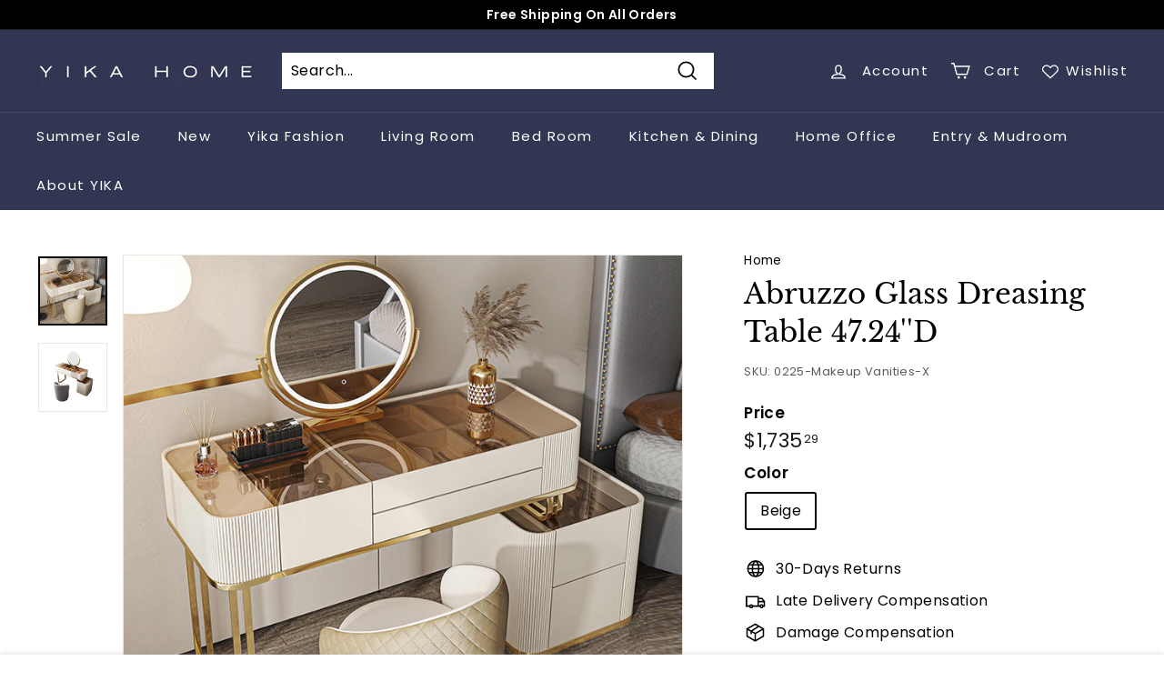

--- FILE ---
content_type: text/html; charset=utf-8
request_url: https://www.yikahome.com/products/0225-makeup-vanities-x-abruzzo-glass-dreasing-table-47-24d
body_size: 51614
content:
<!doctype html>
<html class="no-js" lang="en" dir="ltr">
<head><!-- hnk portfolio proof -->
  <!-- Global site tag (gtag.js) - Google Ads: 10871626149 -->
<script async src="https://www.googletagmanager.com/gtag/js?id=AW-10871626149"></script>
<script>
  window.dataLayer = window.dataLayer || [];
  function gtag(){dataLayer.push(arguments);}
  gtag('js', new Date());

  gtag('config', 'AW-10871626149');
</script>
  <!-- Google Tag Manager -->
<script>(function(w,d,s,l,i){w[l]=w[l]||[];w[l].push({'gtm.start':
new Date().getTime(),event:'gtm.js'});var f=d.getElementsByTagName(s)[0],
j=d.createElement(s),dl=l!='dataLayer'?'&l='+l:'';j.async=true;j.src=
'https://www.googletagmanager.com/gtm.js?id='+i+dl;f.parentNode.insertBefore(j,f);
})(window,document,'script','dataLayer','GTM-M8HFXDV');</script>
<!-- End Google Tag Manager -->
  <meta charset="utf-8">
  <meta http-equiv="X-UA-Compatible" content="IE=edge,chrome=1">
  <meta name="viewport" content="width=device-width,initial-scale=1">
  <meta name="theme-color" content="#313652">
  <meta name="p:domain_verify" content="33346b156f036099114a65bb5ec3fe97"/>
  <meta name="facebook-domain-verification" content="jno3htj2oaoulow4bbsydfnreue99d" />
  <meta name="google-site-verification" content="kTiLi4pWsD4RcHs-gbrK8Wu6nCTpBhpp54hO896Ghh8" />
  <link rel="canonical" href="https://www.yikahome.com/products/0225-makeup-vanities-x-abruzzo-glass-dreasing-table-47-24d">
  <link rel="preload" as="style" href="//www.yikahome.com/cdn/shop/t/21/assets/theme.css?v=48173912934668156871759332134">
  <link rel="preload" as="script" href="//www.yikahome.com/cdn/shop/t/21/assets/theme.js?v=104917892412515836341730365379">
  <link rel="preconnect" href="https://cdn.shopify.com">
  <link rel="preconnect" href="https://fonts.shopifycdn.com">
  <link rel="dns-prefetch" href="https://productreviews.shopifycdn.com">
  <link rel="dns-prefetch" href="https://ajax.googleapis.com">
  <link rel="dns-prefetch" href="https://maps.googleapis.com">
  <link rel="dns-prefetch" href="https://maps.gstatic.com"><link rel="shortcut icon" href="//www.yikahome.com/cdn/shop/products/22_32x32.png?v=1651135873" type="image/png" /><title>Abruzzo Glass Dreasing Table 47.24&#39;&#39;D
&ndash; Yikahome
</title>
<meta name="description" content="Features Craftsmanship and attention to detail. Elegant and restrained imported slate countertops with clear texture, transparent color, and high-temperature calcination. High compressive strength, durable, and easy to clean. High-quality solid wood, stable and load-bearing, will not deform, moisture-proof and wear-res"><meta property="og:site_name" content="Yikahome">
  <meta property="og:url" content="https://www.yikahome.com/products/0225-makeup-vanities-x-abruzzo-glass-dreasing-table-47-24d">
  <meta property="og:title" content="Abruzzo Glass Dreasing Table 47.24&#39;&#39;D">
  <meta property="og:type" content="product">
  <meta property="og:description" content="Features Craftsmanship and attention to detail. Elegant and restrained imported slate countertops with clear texture, transparent color, and high-temperature calcination. High compressive strength, durable, and easy to clean. High-quality solid wood, stable and load-bearing, will not deform, moisture-proof and wear-res"><meta property="og:image" content="http://www.yikahome.com/cdn/shop/products/04_eb4e6a4c-7401-4312-9f4d-11670e3b30d1.jpg?v=1650287831">
    <meta property="og:image:secure_url" content="https://www.yikahome.com/cdn/shop/products/04_eb4e6a4c-7401-4312-9f4d-11670e3b30d1.jpg?v=1650287831">
    <meta property="og:image:width" content="805">
    <meta property="og:image:height" content="805"><meta name="twitter:site" content="@yikahome">
  <meta name="twitter:card" content="summary_large_image">
  <meta name="twitter:title" content="Abruzzo Glass Dreasing Table 47.24''D">
  <meta name="twitter:description" content="Features Craftsmanship and attention to detail. Elegant and restrained imported slate countertops with clear texture, transparent color, and high-temperature calcination. High compressive strength, durable, and easy to clean. High-quality solid wood, stable and load-bearing, will not deform, moisture-proof and wear-res">
<style data-shopify>@font-face {
  font-family: "Libre Baskerville";
  font-weight: 400;
  font-style: normal;
  font-display: swap;
  src: url("//www.yikahome.com/cdn/fonts/libre_baskerville/librebaskerville_n4.2ec9ee517e3ce28d5f1e6c6e75efd8a97e59c189.woff2") format("woff2"),
       url("//www.yikahome.com/cdn/fonts/libre_baskerville/librebaskerville_n4.323789551b85098885c8eccedfb1bd8f25f56007.woff") format("woff");
}

  @font-face {
  font-family: Poppins;
  font-weight: 400;
  font-style: normal;
  font-display: swap;
  src: url("//www.yikahome.com/cdn/fonts/poppins/poppins_n4.0ba78fa5af9b0e1a374041b3ceaadf0a43b41362.woff2") format("woff2"),
       url("//www.yikahome.com/cdn/fonts/poppins/poppins_n4.214741a72ff2596839fc9760ee7a770386cf16ca.woff") format("woff");
}


  @font-face {
  font-family: Poppins;
  font-weight: 600;
  font-style: normal;
  font-display: swap;
  src: url("//www.yikahome.com/cdn/fonts/poppins/poppins_n6.aa29d4918bc243723d56b59572e18228ed0786f6.woff2") format("woff2"),
       url("//www.yikahome.com/cdn/fonts/poppins/poppins_n6.5f815d845fe073750885d5b7e619ee00e8111208.woff") format("woff");
}

  @font-face {
  font-family: Poppins;
  font-weight: 400;
  font-style: italic;
  font-display: swap;
  src: url("//www.yikahome.com/cdn/fonts/poppins/poppins_i4.846ad1e22474f856bd6b81ba4585a60799a9f5d2.woff2") format("woff2"),
       url("//www.yikahome.com/cdn/fonts/poppins/poppins_i4.56b43284e8b52fc64c1fd271f289a39e8477e9ec.woff") format("woff");
}

  @font-face {
  font-family: Poppins;
  font-weight: 600;
  font-style: italic;
  font-display: swap;
  src: url("//www.yikahome.com/cdn/fonts/poppins/poppins_i6.bb8044d6203f492888d626dafda3c2999253e8e9.woff2") format("woff2"),
       url("//www.yikahome.com/cdn/fonts/poppins/poppins_i6.e233dec1a61b1e7dead9f920159eda42280a02c3.woff") format("woff");
}

</style><link href="//www.yikahome.com/cdn/shop/t/21/assets/theme.css?v=48173912934668156871759332134" rel="stylesheet" type="text/css" media="all" />
<style data-shopify>:root {
    --typeHeaderPrimary: "Libre Baskerville";
    --typeHeaderFallback: serif;
    --typeHeaderSize: 36px;
    --typeHeaderWeight: 400;
    --typeHeaderLineHeight: 1.2;
    --typeHeaderSpacing: 0.0em;

    --typeBasePrimary:Poppins;
    --typeBaseFallback:sans-serif;
    --typeBaseSize: 16px;
    --typeBaseWeight: 400;
    --typeBaseSpacing: 0.025em;
    --typeBaseLineHeight: 1.5;

    --colorSmallImageBg: #ffffff;
    --colorSmallImageBgDark: #f7f7f7;
    --colorLargeImageBg: #e7e7e7;
    --colorLargeImageBgLight: #ffffff;

    --iconWeight: 4px;
    --iconLinecaps: miter;

    
      --buttonRadius: 0px;
      --btnPadding: 11px 20px;
    

    
      --roundness: 0px;
    

    
      --gridThickness: 0px;
    

    --productTileMargin: 10%;
    --collectionTileMargin: 17%;

    --swatchSize: 40px;
  }

  @media screen and (max-width: 768px) {
    :root {
      --typeBaseSize: 14px;

      
        --roundness: 0px;
        --btnPadding: 9px 17px;
      
    }
  }</style><script>
    document.documentElement.className = document.documentElement.className.replace('no-js', 'js');

    window.theme = window.theme || {};
    theme.routes = {
      home: "/",
      collections: "/collections",
      cart: "/cart.js",
      cartPage: "/cart",
      cartAdd: "/cart/add.js",
      cartChange: "/cart/change.js",
      search: "/search"
    };
    theme.strings = {
      soldOut: "Sold Out",
      unavailable: "Unavailable",
      inStockLabel: "In stock, ready to ship",
      stockLabel: "Low stock - [count] items left",
      willNotShipUntil: "Ready to ship [date]",
      willBeInStockAfter: "Back in stock [date]",
      waitingForStock: "Inventory on the way",
      savePrice: "Save [saved_amount]",
      cartEmpty: "Your cart is currently empty.",
      cartTermsConfirmation: "You must agree with the terms and conditions of sales to check out",
      searchCollections: "Collections:",
      searchPages: "Pages:",
      searchArticles: "Articles:"
    };
    theme.settings = {
      dynamicVariantsEnable: true,
      cartType: "dropdown",
      isCustomerTemplate: false,
      moneyFormat: "${{amount}}",
      saveType: "dollar",
      productImageSize: "square",
      productImageCover: true,
      predictiveSearch: true,
      predictiveSearchType: "product",
      superScriptSetting: true,
      superScriptPrice: true,
      quickView: true,
      quickAdd: true,
      themeName: 'Expanse',
      themeVersion: "2.3.0"
    };
  </script>

  <script>window.performance && window.performance.mark && window.performance.mark('shopify.content_for_header.start');</script><meta id="shopify-digital-wallet" name="shopify-digital-wallet" content="/55643340844/digital_wallets/dialog">
<meta name="shopify-checkout-api-token" content="bb553bc96fe8cf486006ad8192bbcced">
<meta id="in-context-paypal-metadata" data-shop-id="55643340844" data-venmo-supported="false" data-environment="production" data-locale="en_US" data-paypal-v4="true" data-currency="USD">
<link rel="alternate" type="application/json+oembed" href="https://www.yikahome.com/products/0225-makeup-vanities-x-abruzzo-glass-dreasing-table-47-24d.oembed">
<script async="async" src="/checkouts/internal/preloads.js?locale=en-US"></script>
<script id="shopify-features" type="application/json">{"accessToken":"bb553bc96fe8cf486006ad8192bbcced","betas":["rich-media-storefront-analytics"],"domain":"www.yikahome.com","predictiveSearch":true,"shopId":55643340844,"locale":"en"}</script>
<script>var Shopify = Shopify || {};
Shopify.shop = "yikahome2021.myshopify.com";
Shopify.locale = "en";
Shopify.currency = {"active":"USD","rate":"1.0"};
Shopify.country = "US";
Shopify.theme = {"name":"YIKAHOME 20220705","id":124732440620,"schema_name":"Expanse","schema_version":"2.3.0","theme_store_id":902,"role":"main"};
Shopify.theme.handle = "null";
Shopify.theme.style = {"id":null,"handle":null};
Shopify.cdnHost = "www.yikahome.com/cdn";
Shopify.routes = Shopify.routes || {};
Shopify.routes.root = "/";</script>
<script type="module">!function(o){(o.Shopify=o.Shopify||{}).modules=!0}(window);</script>
<script>!function(o){function n(){var o=[];function n(){o.push(Array.prototype.slice.apply(arguments))}return n.q=o,n}var t=o.Shopify=o.Shopify||{};t.loadFeatures=n(),t.autoloadFeatures=n()}(window);</script>
<script id="shop-js-analytics" type="application/json">{"pageType":"product"}</script>
<script defer="defer" async type="module" src="//www.yikahome.com/cdn/shopifycloud/shop-js/modules/v2/client.init-shop-cart-sync_BdyHc3Nr.en.esm.js"></script>
<script defer="defer" async type="module" src="//www.yikahome.com/cdn/shopifycloud/shop-js/modules/v2/chunk.common_Daul8nwZ.esm.js"></script>
<script type="module">
  await import("//www.yikahome.com/cdn/shopifycloud/shop-js/modules/v2/client.init-shop-cart-sync_BdyHc3Nr.en.esm.js");
await import("//www.yikahome.com/cdn/shopifycloud/shop-js/modules/v2/chunk.common_Daul8nwZ.esm.js");

  window.Shopify.SignInWithShop?.initShopCartSync?.({"fedCMEnabled":true,"windoidEnabled":true});

</script>
<script>(function() {
  var isLoaded = false;
  function asyncLoad() {
    if (isLoaded) return;
    isLoaded = true;
    var urls = ["\/\/www.powr.io\/powr.js?powr-token=yikahome2021.myshopify.com\u0026external-type=shopify\u0026shop=yikahome2021.myshopify.com","https:\/\/apps.hiko.link\/js\/hiko-auth.js?shop=yikahome2021.myshopify.com","https:\/\/shopify.livechatinc.com\/api\/v2\/script\/0c5b399a-31b4-4752-983a-0bef4c00ee36\/widget.js?shop=yikahome2021.myshopify.com"];
    for (var i = 0; i < urls.length; i++) {
      var s = document.createElement('script');
      s.type = 'text/javascript';
      s.async = true;
      s.src = urls[i];
      var x = document.getElementsByTagName('script')[0];
      x.parentNode.insertBefore(s, x);
    }
  };
  if(window.attachEvent) {
    window.attachEvent('onload', asyncLoad);
  } else {
    window.addEventListener('load', asyncLoad, false);
  }
})();</script>
<script id="__st">var __st={"a":55643340844,"offset":-28800,"reqid":"a4aa27bb-19a6-472b-ba52-97b3628eec12-1768967553","pageurl":"www.yikahome.com\/products\/0225-makeup-vanities-x-abruzzo-glass-dreasing-table-47-24d","u":"28d4e95db0c3","p":"product","rtyp":"product","rid":6780234596396};</script>
<script>window.ShopifyPaypalV4VisibilityTracking = true;</script>
<script id="form-persister">!function(){'use strict';const t='contact',e='new_comment',n=[[t,t],['blogs',e],['comments',e],[t,'customer']],o='password',r='form_key',c=['recaptcha-v3-token','g-recaptcha-response','h-captcha-response',o],s=()=>{try{return window.sessionStorage}catch{return}},i='__shopify_v',u=t=>t.elements[r],a=function(){const t=[...n].map((([t,e])=>`form[action*='/${t}']:not([data-nocaptcha='true']) input[name='form_type'][value='${e}']`)).join(',');var e;return e=t,()=>e?[...document.querySelectorAll(e)].map((t=>t.form)):[]}();function m(t){const e=u(t);a().includes(t)&&(!e||!e.value)&&function(t){try{if(!s())return;!function(t){const e=s();if(!e)return;const n=u(t);if(!n)return;const o=n.value;o&&e.removeItem(o)}(t);const e=Array.from(Array(32),(()=>Math.random().toString(36)[2])).join('');!function(t,e){u(t)||t.append(Object.assign(document.createElement('input'),{type:'hidden',name:r})),t.elements[r].value=e}(t,e),function(t,e){const n=s();if(!n)return;const r=[...t.querySelectorAll(`input[type='${o}']`)].map((({name:t})=>t)),u=[...c,...r],a={};for(const[o,c]of new FormData(t).entries())u.includes(o)||(a[o]=c);n.setItem(e,JSON.stringify({[i]:1,action:t.action,data:a}))}(t,e)}catch(e){console.error('failed to persist form',e)}}(t)}const f=t=>{if('true'===t.dataset.persistBound)return;const e=function(t,e){const n=function(t){return'function'==typeof t.submit?t.submit:HTMLFormElement.prototype.submit}(t).bind(t);return function(){let t;return()=>{t||(t=!0,(()=>{try{e(),n()}catch(t){(t=>{console.error('form submit failed',t)})(t)}})(),setTimeout((()=>t=!1),250))}}()}(t,(()=>{m(t)}));!function(t,e){if('function'==typeof t.submit&&'function'==typeof e)try{t.submit=e}catch{}}(t,e),t.addEventListener('submit',(t=>{t.preventDefault(),e()})),t.dataset.persistBound='true'};!function(){function t(t){const e=(t=>{const e=t.target;return e instanceof HTMLFormElement?e:e&&e.form})(t);e&&m(e)}document.addEventListener('submit',t),document.addEventListener('DOMContentLoaded',(()=>{const e=a();for(const t of e)f(t);var n;n=document.body,new window.MutationObserver((t=>{for(const e of t)if('childList'===e.type&&e.addedNodes.length)for(const t of e.addedNodes)1===t.nodeType&&'FORM'===t.tagName&&a().includes(t)&&f(t)})).observe(n,{childList:!0,subtree:!0,attributes:!1}),document.removeEventListener('submit',t)}))}()}();</script>
<script integrity="sha256-4kQ18oKyAcykRKYeNunJcIwy7WH5gtpwJnB7kiuLZ1E=" data-source-attribution="shopify.loadfeatures" defer="defer" src="//www.yikahome.com/cdn/shopifycloud/storefront/assets/storefront/load_feature-a0a9edcb.js" crossorigin="anonymous"></script>
<script data-source-attribution="shopify.dynamic_checkout.dynamic.init">var Shopify=Shopify||{};Shopify.PaymentButton=Shopify.PaymentButton||{isStorefrontPortableWallets:!0,init:function(){window.Shopify.PaymentButton.init=function(){};var t=document.createElement("script");t.src="https://www.yikahome.com/cdn/shopifycloud/portable-wallets/latest/portable-wallets.en.js",t.type="module",document.head.appendChild(t)}};
</script>
<script data-source-attribution="shopify.dynamic_checkout.buyer_consent">
  function portableWalletsHideBuyerConsent(e){var t=document.getElementById("shopify-buyer-consent"),n=document.getElementById("shopify-subscription-policy-button");t&&n&&(t.classList.add("hidden"),t.setAttribute("aria-hidden","true"),n.removeEventListener("click",e))}function portableWalletsShowBuyerConsent(e){var t=document.getElementById("shopify-buyer-consent"),n=document.getElementById("shopify-subscription-policy-button");t&&n&&(t.classList.remove("hidden"),t.removeAttribute("aria-hidden"),n.addEventListener("click",e))}window.Shopify?.PaymentButton&&(window.Shopify.PaymentButton.hideBuyerConsent=portableWalletsHideBuyerConsent,window.Shopify.PaymentButton.showBuyerConsent=portableWalletsShowBuyerConsent);
</script>
<script>
  function portableWalletsCleanup(e){e&&e.src&&console.error("Failed to load portable wallets script "+e.src);var t=document.querySelectorAll("shopify-accelerated-checkout .shopify-payment-button__skeleton, shopify-accelerated-checkout-cart .wallet-cart-button__skeleton"),e=document.getElementById("shopify-buyer-consent");for(let e=0;e<t.length;e++)t[e].remove();e&&e.remove()}function portableWalletsNotLoadedAsModule(e){e instanceof ErrorEvent&&"string"==typeof e.message&&e.message.includes("import.meta")&&"string"==typeof e.filename&&e.filename.includes("portable-wallets")&&(window.removeEventListener("error",portableWalletsNotLoadedAsModule),window.Shopify.PaymentButton.failedToLoad=e,"loading"===document.readyState?document.addEventListener("DOMContentLoaded",window.Shopify.PaymentButton.init):window.Shopify.PaymentButton.init())}window.addEventListener("error",portableWalletsNotLoadedAsModule);
</script>

<script type="module" src="https://www.yikahome.com/cdn/shopifycloud/portable-wallets/latest/portable-wallets.en.js" onError="portableWalletsCleanup(this)" crossorigin="anonymous"></script>
<script nomodule>
  document.addEventListener("DOMContentLoaded", portableWalletsCleanup);
</script>

<link id="shopify-accelerated-checkout-styles" rel="stylesheet" media="screen" href="https://www.yikahome.com/cdn/shopifycloud/portable-wallets/latest/accelerated-checkout-backwards-compat.css" crossorigin="anonymous">
<style id="shopify-accelerated-checkout-cart">
        #shopify-buyer-consent {
  margin-top: 1em;
  display: inline-block;
  width: 100%;
}

#shopify-buyer-consent.hidden {
  display: none;
}

#shopify-subscription-policy-button {
  background: none;
  border: none;
  padding: 0;
  text-decoration: underline;
  font-size: inherit;
  cursor: pointer;
}

#shopify-subscription-policy-button::before {
  box-shadow: none;
}

      </style>

<script>window.performance && window.performance.mark && window.performance.mark('shopify.content_for_header.end');</script>

  <script src="//www.yikahome.com/cdn/shop/t/21/assets/vendor-scripts-v1.js" defer="defer"></script>
  <script src="//www.yikahome.com/cdn/shop/t/21/assets/theme.js?v=104917892412515836341730365379" defer="defer"></script>
  
  <!-- add js -->
  
  <link href="//www.yikahome.com/cdn/shop/t/21/assets/swiper-4.5.min.css?v=61978236843561016391656816832" rel="stylesheet">
  
   <link href="//www.yikahome.com/cdn/shop/t/21/assets/custom.css?v=9949510196541112351672904001" rel="stylesheet">
  
  <script src="//www.yikahome.com/cdn/shop/t/21/assets/swiper-4.5.min.js?v=13118180128592903071656816832"></script>
  <script src="//www.yikahome.com/cdn/shop/t/21/assets/jquery-2.2.3.min.js?v=58211863146907186831656816828"></script>
<!-- Start of Judge.me Core -->
<link rel="dns-prefetch" href="https://cdn.judge.me/">
<script data-cfasync='false' class='jdgm-settings-script'>window.jdgmSettings={"pagination":5,"disable_web_reviews":false,"badge_no_review_text":"No reviews","badge_n_reviews_text":"{{ n }} review/reviews","badge_star_color":"#f3c20d","hide_badge_preview_if_no_reviews":true,"badge_hide_text":false,"enforce_center_preview_badge":false,"widget_title":"Customer Reviews","widget_open_form_text":"Write a review","widget_close_form_text":"Cancel review","widget_refresh_page_text":"Refresh page","widget_summary_text":"Based on {{ number_of_reviews }} review/reviews","widget_no_review_text":"Be the first to write a review","widget_name_field_text":"Display name","widget_verified_name_field_text":"Verified Name (public)","widget_name_placeholder_text":"Display name","widget_required_field_error_text":"This field is required.","widget_email_field_text":"Email address","widget_verified_email_field_text":"Verified Email (private, can not be edited)","widget_email_placeholder_text":"Your email address","widget_email_field_error_text":"Please enter a valid email address.","widget_rating_field_text":"Rating","widget_review_title_field_text":"Review Title","widget_review_title_placeholder_text":"Give your review a title","widget_review_body_field_text":"Review content","widget_review_body_placeholder_text":"Start writing here...","widget_pictures_field_text":"Picture/Video (optional)","widget_submit_review_text":"Submit Review","widget_submit_verified_review_text":"Submit Verified Review","widget_submit_success_msg_with_auto_publish":"Thank you! Please refresh the page in a few moments to see your review. You can remove or edit your review by logging into \u003ca href='https://judge.me/login' target='_blank' rel='nofollow noopener'\u003eJudge.me\u003c/a\u003e","widget_submit_success_msg_no_auto_publish":"Thank you! Your review will be published as soon as it is approved by the shop admin. You can remove or edit your review by logging into \u003ca href='https://judge.me/login' target='_blank' rel='nofollow noopener'\u003eJudge.me\u003c/a\u003e","widget_show_default_reviews_out_of_total_text":"Showing {{ n_reviews_shown }} out of {{ n_reviews }} reviews.","widget_show_all_link_text":"Show all","widget_show_less_link_text":"Show less","widget_author_said_text":"{{ reviewer_name }} said:","widget_days_text":"{{ n }} days ago","widget_weeks_text":"{{ n }} week/weeks ago","widget_months_text":"{{ n }} month/months ago","widget_years_text":"{{ n }} year/years ago","widget_yesterday_text":"Yesterday","widget_today_text":"Today","widget_replied_text":"\u003e\u003e {{ shop_name }} replied:","widget_read_more_text":"Read more","widget_reviewer_name_as_initial":"","widget_rating_filter_color":"","widget_rating_filter_see_all_text":"See all reviews","widget_sorting_most_recent_text":"Most Recent","widget_sorting_highest_rating_text":"Highest Rating","widget_sorting_lowest_rating_text":"Lowest Rating","widget_sorting_with_pictures_text":"Only Pictures","widget_sorting_most_helpful_text":"Most Helpful","widget_open_question_form_text":"Ask a question","widget_reviews_subtab_text":"Reviews","widget_questions_subtab_text":"Questions","widget_question_label_text":"Question","widget_answer_label_text":"Answer","widget_question_placeholder_text":"Write your question here","widget_submit_question_text":"Submit Question","widget_question_submit_success_text":"Thank you for your question! We will notify you once it gets answered.","widget_star_color":"#f3c20d","verified_badge_text":"Verified","verified_badge_bg_color":"","verified_badge_text_color":"","verified_badge_placement":"left-of-reviewer-name","widget_review_max_height":"","widget_hide_border":false,"widget_social_share":false,"widget_thumb":false,"widget_review_location_show":false,"widget_location_format":"","all_reviews_include_out_of_store_products":true,"all_reviews_out_of_store_text":"(out of store)","all_reviews_pagination":100,"all_reviews_product_name_prefix_text":"about","enable_review_pictures":true,"enable_question_anwser":false,"widget_theme":"","review_date_format":"mm/dd/yyyy","default_sort_method":"most-recent","widget_product_reviews_subtab_text":"Product Reviews","widget_shop_reviews_subtab_text":"Shop Reviews","widget_other_products_reviews_text":"Reviews for other products","widget_store_reviews_subtab_text":"Store reviews","widget_no_store_reviews_text":"This store hasn't received any reviews yet","widget_web_restriction_product_reviews_text":"This product hasn't received any reviews yet","widget_no_items_text":"No items found","widget_show_more_text":"Show more","widget_write_a_store_review_text":"Write a Store Review","widget_other_languages_heading":"Reviews in Other Languages","widget_translate_review_text":"Translate review to {{ language }}","widget_translating_review_text":"Translating...","widget_show_original_translation_text":"Show original ({{ language }})","widget_translate_review_failed_text":"Review couldn't be translated.","widget_translate_review_retry_text":"Retry","widget_translate_review_try_again_later_text":"Try again later","show_product_url_for_grouped_product":false,"widget_sorting_pictures_first_text":"Pictures First","show_pictures_on_all_rev_page_mobile":false,"show_pictures_on_all_rev_page_desktop":false,"floating_tab_hide_mobile_install_preference":false,"floating_tab_button_name":"★ Reviews","floating_tab_title":"Let customers speak for us","floating_tab_button_color":"","floating_tab_button_background_color":"","floating_tab_url":"","floating_tab_url_enabled":false,"floating_tab_tab_style":"text","all_reviews_text_badge_text":"Customers rate us {{ shop.metafields.judgeme.all_reviews_rating | round: 1 }}/5 based on {{ shop.metafields.judgeme.all_reviews_count }} reviews.","all_reviews_text_badge_text_branded_style":"{{ shop.metafields.judgeme.all_reviews_rating | round: 1 }} out of 5 stars based on {{ shop.metafields.judgeme.all_reviews_count }} reviews","is_all_reviews_text_badge_a_link":false,"show_stars_for_all_reviews_text_badge":false,"all_reviews_text_badge_url":"https://www.iztzo.com/pages/reviews","all_reviews_text_style":"text","all_reviews_text_color_style":"judgeme_brand_color","all_reviews_text_color":"#108474","all_reviews_text_show_jm_brand":true,"featured_carousel_show_header":true,"featured_carousel_title":"Customers' Reviews","testimonials_carousel_title":"Customers are saying","videos_carousel_title":"Real customer stories","cards_carousel_title":"Customers are saying","featured_carousel_count_text":"from {{ n }} reviews","featured_carousel_add_link_to_all_reviews_page":false,"featured_carousel_url":"https://www.iztzo.com/pages/reviews","featured_carousel_show_images":true,"featured_carousel_autoslide_interval":5,"featured_carousel_arrows_on_the_sides":false,"featured_carousel_height":250,"featured_carousel_width":80,"featured_carousel_image_size":0,"featured_carousel_image_height":250,"featured_carousel_arrow_color":"#eeeeee","verified_count_badge_style":"vintage","verified_count_badge_orientation":"horizontal","verified_count_badge_color_style":"judgeme_brand_color","verified_count_badge_color":"#108474","is_verified_count_badge_a_link":false,"verified_count_badge_url":"https://www.iztzo.com/pages/reviews","verified_count_badge_show_jm_brand":true,"widget_rating_preset_default":5,"widget_first_sub_tab":"product-reviews","widget_show_histogram":true,"widget_histogram_use_custom_color":false,"widget_pagination_use_custom_color":false,"widget_star_use_custom_color":false,"widget_verified_badge_use_custom_color":false,"widget_write_review_use_custom_color":false,"picture_reminder_submit_button":"Upload Pictures","enable_review_videos":true,"mute_video_by_default":false,"widget_sorting_videos_first_text":"Videos First","widget_review_pending_text":"Pending","featured_carousel_items_for_large_screen":5,"social_share_options_order":"Facebook,Twitter","remove_microdata_snippet":true,"disable_json_ld":false,"enable_json_ld_products":false,"preview_badge_show_question_text":false,"preview_badge_no_question_text":"No questions","preview_badge_n_question_text":"{{ number_of_questions }} question/questions","qa_badge_show_icon":false,"qa_badge_position":"same-row","remove_judgeme_branding":false,"widget_add_search_bar":false,"widget_search_bar_placeholder":"Search","widget_sorting_verified_only_text":"Verified only","featured_carousel_theme":"vertical","featured_carousel_show_rating":true,"featured_carousel_show_title":true,"featured_carousel_show_body":true,"featured_carousel_show_date":false,"featured_carousel_show_reviewer":true,"featured_carousel_show_product":false,"featured_carousel_header_background_color":"#ffffff","featured_carousel_header_text_color":"#000000","featured_carousel_name_product_separator":"reviewed","featured_carousel_full_star_background":"#108474","featured_carousel_empty_star_background":"#dadada","featured_carousel_vertical_theme_background":"#f9fafb","featured_carousel_verified_badge_enable":false,"featured_carousel_verified_badge_color":"#108474","featured_carousel_border_style":"round","featured_carousel_review_line_length_limit":3,"featured_carousel_more_reviews_button_text":"Read more reviews","featured_carousel_view_product_button_text":"View product","all_reviews_page_load_reviews_on":"scroll","all_reviews_page_load_more_text":"Load More Reviews","disable_fb_tab_reviews":false,"enable_ajax_cdn_cache":false,"widget_public_name_text":"displayed publicly like","default_reviewer_name":"John Smith","default_reviewer_name_has_non_latin":true,"widget_reviewer_anonymous":"Anonymous","medals_widget_title":"Judge.me Review Medals","medals_widget_background_color":"#f9fafb","medals_widget_position":"footer_all_pages","medals_widget_border_color":"#f9fafb","medals_widget_verified_text_position":"left","medals_widget_use_monochromatic_version":false,"medals_widget_elements_color":"#108474","show_reviewer_avatar":true,"widget_invalid_yt_video_url_error_text":"Not a YouTube video URL","widget_max_length_field_error_text":"Please enter no more than {0} characters.","widget_show_country_flag":false,"widget_show_collected_via_shop_app":true,"widget_verified_by_shop_badge_style":"light","widget_verified_by_shop_text":"Verified by Shop","widget_show_photo_gallery":false,"widget_load_with_code_splitting":true,"widget_ugc_install_preference":false,"widget_ugc_title":"Made by us, Shared by you","widget_ugc_subtitle":"Tag us to see your picture featured in our page","widget_ugc_arrows_color":"#ffffff","widget_ugc_primary_button_text":"Buy Now","widget_ugc_primary_button_background_color":"#108474","widget_ugc_primary_button_text_color":"#ffffff","widget_ugc_primary_button_border_width":"0","widget_ugc_primary_button_border_style":"none","widget_ugc_primary_button_border_color":"#108474","widget_ugc_primary_button_border_radius":"25","widget_ugc_secondary_button_text":"Load More","widget_ugc_secondary_button_background_color":"#ffffff","widget_ugc_secondary_button_text_color":"#108474","widget_ugc_secondary_button_border_width":"2","widget_ugc_secondary_button_border_style":"solid","widget_ugc_secondary_button_border_color":"#108474","widget_ugc_secondary_button_border_radius":"25","widget_ugc_reviews_button_text":"View Reviews","widget_ugc_reviews_button_background_color":"#ffffff","widget_ugc_reviews_button_text_color":"#108474","widget_ugc_reviews_button_border_width":"2","widget_ugc_reviews_button_border_style":"solid","widget_ugc_reviews_button_border_color":"#108474","widget_ugc_reviews_button_border_radius":"25","widget_ugc_reviews_button_link_to":"judgeme-reviews-page","widget_ugc_show_post_date":true,"widget_ugc_max_width":"800","widget_rating_metafield_value_type":true,"widget_primary_color":"#108474","widget_enable_secondary_color":false,"widget_secondary_color":"#edf5f5","widget_summary_average_rating_text":"{{ average_rating }} out of 5","widget_media_grid_title":"Customer photos \u0026 videos","widget_media_grid_see_more_text":"See more","widget_round_style":false,"widget_show_product_medals":true,"widget_verified_by_judgeme_text":"Verified by Judge.me","widget_show_store_medals":true,"widget_verified_by_judgeme_text_in_store_medals":"Verified by Judge.me","widget_media_field_exceed_quantity_message":"Sorry, we can only accept {{ max_media }} for one review.","widget_media_field_exceed_limit_message":"{{ file_name }} is too large, please select a {{ media_type }} less than {{ size_limit }}MB.","widget_review_submitted_text":"Review Submitted!","widget_question_submitted_text":"Question Submitted!","widget_close_form_text_question":"Cancel","widget_write_your_answer_here_text":"Write your answer here","widget_enabled_branded_link":true,"widget_show_collected_by_judgeme":false,"widget_reviewer_name_color":"","widget_write_review_text_color":"","widget_write_review_bg_color":"","widget_collected_by_judgeme_text":"collected by Judge.me","widget_pagination_type":"standard","widget_load_more_text":"Load More","widget_load_more_color":"#108474","widget_full_review_text":"Full Review","widget_read_more_reviews_text":"Read More Reviews","widget_read_questions_text":"Read Questions","widget_questions_and_answers_text":"Questions \u0026 Answers","widget_verified_by_text":"Verified by","widget_verified_text":"Verified","widget_number_of_reviews_text":"{{ number_of_reviews }} reviews","widget_back_button_text":"Back","widget_next_button_text":"Next","widget_custom_forms_filter_button":"Filters","custom_forms_style":"horizontal","widget_show_review_information":false,"how_reviews_are_collected":"How reviews are collected?","widget_show_review_keywords":false,"widget_gdpr_statement":"How we use your data: We'll only contact you about the review you left, and only if necessary. By submitting your review, you agree to Judge.me's \u003ca href='https://judge.me/terms' target='_blank' rel='nofollow noopener'\u003eterms\u003c/a\u003e, \u003ca href='https://judge.me/privacy' target='_blank' rel='nofollow noopener'\u003eprivacy\u003c/a\u003e and \u003ca href='https://judge.me/content-policy' target='_blank' rel='nofollow noopener'\u003econtent\u003c/a\u003e policies.","widget_multilingual_sorting_enabled":false,"widget_translate_review_content_enabled":false,"widget_translate_review_content_method":"manual","popup_widget_review_selection":"automatically_with_pictures","popup_widget_round_border_style":true,"popup_widget_show_title":true,"popup_widget_show_body":true,"popup_widget_show_reviewer":false,"popup_widget_show_product":true,"popup_widget_show_pictures":true,"popup_widget_use_review_picture":true,"popup_widget_show_on_home_page":true,"popup_widget_show_on_product_page":true,"popup_widget_show_on_collection_page":true,"popup_widget_show_on_cart_page":true,"popup_widget_position":"bottom_left","popup_widget_first_review_delay":5,"popup_widget_duration":5,"popup_widget_interval":5,"popup_widget_review_count":5,"popup_widget_hide_on_mobile":true,"review_snippet_widget_round_border_style":true,"review_snippet_widget_card_color":"#FFFFFF","review_snippet_widget_slider_arrows_background_color":"#FFFFFF","review_snippet_widget_slider_arrows_color":"#000000","review_snippet_widget_star_color":"#108474","show_product_variant":false,"all_reviews_product_variant_label_text":"Variant: ","widget_show_verified_branding":false,"widget_ai_summary_title":"Customers say","widget_ai_summary_disclaimer":"AI-powered review summary based on recent customer reviews","widget_show_ai_summary":false,"widget_show_ai_summary_bg":false,"widget_show_review_title_input":true,"redirect_reviewers_invited_via_email":"review_widget","request_store_review_after_product_review":false,"request_review_other_products_in_order":false,"review_form_color_scheme":"default","review_form_corner_style":"square","review_form_star_color":{},"review_form_text_color":"#333333","review_form_background_color":"#ffffff","review_form_field_background_color":"#fafafa","review_form_button_color":{},"review_form_button_text_color":"#ffffff","review_form_modal_overlay_color":"#000000","review_content_screen_title_text":"How would you rate this product?","review_content_introduction_text":"We would love it if you would share a bit about your experience.","store_review_form_title_text":"How would you rate this store?","store_review_form_introduction_text":"We would love it if you would share a bit about your experience.","show_review_guidance_text":true,"one_star_review_guidance_text":"Poor","five_star_review_guidance_text":"Great","customer_information_screen_title_text":"About you","customer_information_introduction_text":"Please tell us more about you.","custom_questions_screen_title_text":"Your experience in more detail","custom_questions_introduction_text":"Here are a few questions to help us understand more about your experience.","review_submitted_screen_title_text":"Thanks for your review!","review_submitted_screen_thank_you_text":"We are processing it and it will appear on the store soon.","review_submitted_screen_email_verification_text":"Please confirm your email by clicking the link we just sent you. This helps us keep reviews authentic.","review_submitted_request_store_review_text":"Would you like to share your experience of shopping with us?","review_submitted_review_other_products_text":"Would you like to review these products?","store_review_screen_title_text":"Would you like to share your experience of shopping with us?","store_review_introduction_text":"We value your feedback and use it to improve. Please share any thoughts or suggestions you have.","reviewer_media_screen_title_picture_text":"Share a picture","reviewer_media_introduction_picture_text":"Upload a photo to support your review.","reviewer_media_screen_title_video_text":"Share a video","reviewer_media_introduction_video_text":"Upload a video to support your review.","reviewer_media_screen_title_picture_or_video_text":"Share a picture or video","reviewer_media_introduction_picture_or_video_text":"Upload a photo or video to support your review.","reviewer_media_youtube_url_text":"Paste your Youtube URL here","advanced_settings_next_step_button_text":"Next","advanced_settings_close_review_button_text":"Close","modal_write_review_flow":false,"write_review_flow_required_text":"Required","write_review_flow_privacy_message_text":"We respect your privacy.","write_review_flow_anonymous_text":"Post review as anonymous","write_review_flow_visibility_text":"This won't be visible to other customers.","write_review_flow_multiple_selection_help_text":"Select as many as you like","write_review_flow_single_selection_help_text":"Select one option","write_review_flow_required_field_error_text":"This field is required","write_review_flow_invalid_email_error_text":"Please enter a valid email address","write_review_flow_max_length_error_text":"Max. {{ max_length }} characters.","write_review_flow_media_upload_text":"\u003cb\u003eClick to upload\u003c/b\u003e or drag and drop","write_review_flow_gdpr_statement":"We'll only contact you about your review if necessary. By submitting your review, you agree to our \u003ca href='https://judge.me/terms' target='_blank' rel='nofollow noopener'\u003eterms and conditions\u003c/a\u003e and \u003ca href='https://judge.me/privacy' target='_blank' rel='nofollow noopener'\u003eprivacy policy\u003c/a\u003e.","rating_only_reviews_enabled":false,"show_negative_reviews_help_screen":false,"new_review_flow_help_screen_rating_threshold":3,"negative_review_resolution_screen_title_text":"Tell us more","negative_review_resolution_text":"Your experience matters to us. If there were issues with your purchase, we're here to help. Feel free to reach out to us, we'd love the opportunity to make things right.","negative_review_resolution_button_text":"Contact us","negative_review_resolution_proceed_with_review_text":"Leave a review","negative_review_resolution_subject":"Issue with purchase from {{ shop_name }}.{{ order_name }}","preview_badge_collection_page_install_status":false,"widget_review_custom_css":"","preview_badge_custom_css":"","preview_badge_stars_count":"5-stars","featured_carousel_custom_css":"","floating_tab_custom_css":"","all_reviews_widget_custom_css":"","medals_widget_custom_css":"","verified_badge_custom_css":"","all_reviews_text_custom_css":"","transparency_badges_collected_via_store_invite":false,"transparency_badges_from_another_provider":false,"transparency_badges_collected_from_store_visitor":false,"transparency_badges_collected_by_verified_review_provider":false,"transparency_badges_earned_reward":false,"transparency_badges_collected_via_store_invite_text":"Review collected via store invitation","transparency_badges_from_another_provider_text":"Review collected from another provider","transparency_badges_collected_from_store_visitor_text":"Review collected from a store visitor","transparency_badges_written_in_google_text":"Review written in Google","transparency_badges_written_in_etsy_text":"Review written in Etsy","transparency_badges_written_in_shop_app_text":"Review written in Shop App","transparency_badges_earned_reward_text":"Review earned a reward for future purchase","product_review_widget_per_page":10,"widget_store_review_label_text":"Review about the store","checkout_comment_extension_title_on_product_page":"Customer Comments","checkout_comment_extension_num_latest_comment_show":5,"checkout_comment_extension_format":"name_and_timestamp","checkout_comment_customer_name":"last_initial","checkout_comment_comment_notification":true,"preview_badge_collection_page_install_preference":true,"preview_badge_home_page_install_preference":true,"preview_badge_product_page_install_preference":true,"review_widget_install_preference":"","review_carousel_install_preference":false,"floating_reviews_tab_install_preference":"none","verified_reviews_count_badge_install_preference":false,"all_reviews_text_install_preference":false,"review_widget_best_location":true,"judgeme_medals_install_preference":false,"review_widget_revamp_enabled":false,"review_widget_qna_enabled":false,"review_widget_header_theme":"minimal","review_widget_widget_title_enabled":true,"review_widget_header_text_size":"medium","review_widget_header_text_weight":"regular","review_widget_average_rating_style":"compact","review_widget_bar_chart_enabled":true,"review_widget_bar_chart_type":"numbers","review_widget_bar_chart_style":"standard","review_widget_expanded_media_gallery_enabled":false,"review_widget_reviews_section_theme":"standard","review_widget_image_style":"thumbnails","review_widget_review_image_ratio":"square","review_widget_stars_size":"medium","review_widget_verified_badge":"standard_text","review_widget_review_title_text_size":"medium","review_widget_review_text_size":"medium","review_widget_review_text_length":"medium","review_widget_number_of_columns_desktop":3,"review_widget_carousel_transition_speed":5,"review_widget_custom_questions_answers_display":"always","review_widget_button_text_color":"#FFFFFF","review_widget_text_color":"#000000","review_widget_lighter_text_color":"#7B7B7B","review_widget_corner_styling":"soft","review_widget_review_word_singular":"review","review_widget_review_word_plural":"reviews","review_widget_voting_label":"Helpful?","review_widget_shop_reply_label":"Reply from {{ shop_name }}:","review_widget_filters_title":"Filters","qna_widget_question_word_singular":"Question","qna_widget_question_word_plural":"Questions","qna_widget_answer_reply_label":"Answer from {{ answerer_name }}:","qna_content_screen_title_text":"Ask a question about this product","qna_widget_question_required_field_error_text":"Please enter your question.","qna_widget_flow_gdpr_statement":"We'll only contact you about your question if necessary. By submitting your question, you agree to our \u003ca href='https://judge.me/terms' target='_blank' rel='nofollow noopener'\u003eterms and conditions\u003c/a\u003e and \u003ca href='https://judge.me/privacy' target='_blank' rel='nofollow noopener'\u003eprivacy policy\u003c/a\u003e.","qna_widget_question_submitted_text":"Thanks for your question!","qna_widget_close_form_text_question":"Close","qna_widget_question_submit_success_text":"We’ll notify you by email when your question is answered.","all_reviews_widget_v2025_enabled":false,"all_reviews_widget_v2025_header_theme":"default","all_reviews_widget_v2025_widget_title_enabled":true,"all_reviews_widget_v2025_header_text_size":"medium","all_reviews_widget_v2025_header_text_weight":"regular","all_reviews_widget_v2025_average_rating_style":"compact","all_reviews_widget_v2025_bar_chart_enabled":true,"all_reviews_widget_v2025_bar_chart_type":"numbers","all_reviews_widget_v2025_bar_chart_style":"standard","all_reviews_widget_v2025_expanded_media_gallery_enabled":false,"all_reviews_widget_v2025_show_store_medals":true,"all_reviews_widget_v2025_show_photo_gallery":true,"all_reviews_widget_v2025_show_review_keywords":false,"all_reviews_widget_v2025_show_ai_summary":false,"all_reviews_widget_v2025_show_ai_summary_bg":false,"all_reviews_widget_v2025_add_search_bar":false,"all_reviews_widget_v2025_default_sort_method":"most-recent","all_reviews_widget_v2025_reviews_per_page":10,"all_reviews_widget_v2025_reviews_section_theme":"default","all_reviews_widget_v2025_image_style":"thumbnails","all_reviews_widget_v2025_review_image_ratio":"square","all_reviews_widget_v2025_stars_size":"medium","all_reviews_widget_v2025_verified_badge":"bold_badge","all_reviews_widget_v2025_review_title_text_size":"medium","all_reviews_widget_v2025_review_text_size":"medium","all_reviews_widget_v2025_review_text_length":"medium","all_reviews_widget_v2025_number_of_columns_desktop":3,"all_reviews_widget_v2025_carousel_transition_speed":5,"all_reviews_widget_v2025_custom_questions_answers_display":"always","all_reviews_widget_v2025_show_product_variant":false,"all_reviews_widget_v2025_show_reviewer_avatar":true,"all_reviews_widget_v2025_reviewer_name_as_initial":"","all_reviews_widget_v2025_review_location_show":false,"all_reviews_widget_v2025_location_format":"","all_reviews_widget_v2025_show_country_flag":false,"all_reviews_widget_v2025_verified_by_shop_badge_style":"light","all_reviews_widget_v2025_social_share":false,"all_reviews_widget_v2025_social_share_options_order":"Facebook,Twitter,LinkedIn,Pinterest","all_reviews_widget_v2025_pagination_type":"standard","all_reviews_widget_v2025_button_text_color":"#FFFFFF","all_reviews_widget_v2025_text_color":"#000000","all_reviews_widget_v2025_lighter_text_color":"#7B7B7B","all_reviews_widget_v2025_corner_styling":"soft","all_reviews_widget_v2025_title":"Customer reviews","all_reviews_widget_v2025_ai_summary_title":"Customers say about this store","all_reviews_widget_v2025_no_review_text":"Be the first to write a review","platform":"shopify","branding_url":"https://app.judge.me/reviews","branding_text":"Powered by Judge.me","locale":"en","reply_name":"Yikahome","widget_version":"2.1","footer":true,"autopublish":false,"review_dates":false,"enable_custom_form":false,"shop_locale":"en","enable_multi_locales_translations":false,"show_review_title_input":true,"review_verification_email_status":"always","can_be_branded":false,"reply_name_text":"Yikahome"};</script> <style class='jdgm-settings-style'>.jdgm-xx{left:0}:not(.jdgm-prev-badge__stars)>.jdgm-star{color:#f3c20d}.jdgm-histogram .jdgm-star.jdgm-star{color:#f3c20d}.jdgm-preview-badge .jdgm-star.jdgm-star{color:#f3c20d}.jdgm-prev-badge[data-average-rating='0.00']{display:none !important}.jdgm-rev .jdgm-rev__timestamp,.jdgm-quest .jdgm-rev__timestamp,.jdgm-carousel-item__timestamp{display:none !important}.jdgm-author-all-initials{display:none !important}.jdgm-author-last-initial{display:none !important}.jdgm-rev-widg__title{visibility:hidden}.jdgm-rev-widg__summary-text{visibility:hidden}.jdgm-prev-badge__text{visibility:hidden}.jdgm-rev__replier:before{content:'Yikahome'}.jdgm-rev__prod-link-prefix:before{content:'about'}.jdgm-rev__variant-label:before{content:'Variant: '}.jdgm-rev__out-of-store-text:before{content:'(out of store)'}@media only screen and (min-width: 768px){.jdgm-rev__pics .jdgm-rev_all-rev-page-picture-separator,.jdgm-rev__pics .jdgm-rev__product-picture{display:none}}@media only screen and (max-width: 768px){.jdgm-rev__pics .jdgm-rev_all-rev-page-picture-separator,.jdgm-rev__pics .jdgm-rev__product-picture{display:none}}.jdgm-verified-count-badget[data-from-snippet="true"]{display:none !important}.jdgm-carousel-wrapper[data-from-snippet="true"]{display:none !important}.jdgm-all-reviews-text[data-from-snippet="true"]{display:none !important}.jdgm-medals-section[data-from-snippet="true"]{display:none !important}.jdgm-ugc-media-wrapper[data-from-snippet="true"]{display:none !important}.jdgm-rev__transparency-badge[data-badge-type="review_collected_via_store_invitation"]{display:none !important}.jdgm-rev__transparency-badge[data-badge-type="review_collected_from_another_provider"]{display:none !important}.jdgm-rev__transparency-badge[data-badge-type="review_collected_from_store_visitor"]{display:none !important}.jdgm-rev__transparency-badge[data-badge-type="review_written_in_etsy"]{display:none !important}.jdgm-rev__transparency-badge[data-badge-type="review_written_in_google_business"]{display:none !important}.jdgm-rev__transparency-badge[data-badge-type="review_written_in_shop_app"]{display:none !important}.jdgm-rev__transparency-badge[data-badge-type="review_earned_for_future_purchase"]{display:none !important}
</style> <style class='jdgm-settings-style'></style>

  
  
  
  <style class='jdgm-miracle-styles'>
  @-webkit-keyframes jdgm-spin{0%{-webkit-transform:rotate(0deg);-ms-transform:rotate(0deg);transform:rotate(0deg)}100%{-webkit-transform:rotate(359deg);-ms-transform:rotate(359deg);transform:rotate(359deg)}}@keyframes jdgm-spin{0%{-webkit-transform:rotate(0deg);-ms-transform:rotate(0deg);transform:rotate(0deg)}100%{-webkit-transform:rotate(359deg);-ms-transform:rotate(359deg);transform:rotate(359deg)}}@font-face{font-family:'JudgemeStar';src:url("[data-uri]") format("woff");font-weight:normal;font-style:normal}.jdgm-star{font-family:'JudgemeStar';display:inline !important;text-decoration:none !important;padding:0 4px 0 0 !important;margin:0 !important;font-weight:bold;opacity:1;-webkit-font-smoothing:antialiased;-moz-osx-font-smoothing:grayscale}.jdgm-star:hover{opacity:1}.jdgm-star:last-of-type{padding:0 !important}.jdgm-star.jdgm--on:before{content:"\e000"}.jdgm-star.jdgm--off:before{content:"\e001"}.jdgm-star.jdgm--half:before{content:"\e002"}.jdgm-widget *{margin:0;line-height:1.4;-webkit-box-sizing:border-box;-moz-box-sizing:border-box;box-sizing:border-box;-webkit-overflow-scrolling:touch}.jdgm-hidden{display:none !important;visibility:hidden !important}.jdgm-temp-hidden{display:none}.jdgm-spinner{width:40px;height:40px;margin:auto;border-radius:50%;border-top:2px solid #eee;border-right:2px solid #eee;border-bottom:2px solid #eee;border-left:2px solid #ccc;-webkit-animation:jdgm-spin 0.8s infinite linear;animation:jdgm-spin 0.8s infinite linear}.jdgm-prev-badge{display:block !important}

</style>


  
  
   


<script data-cfasync='false' class='jdgm-script'>
!function(e){window.jdgm=window.jdgm||{},jdgm.CDN_HOST="https://cdn.judge.me/",
jdgm.docReady=function(d){(e.attachEvent?"complete"===e.readyState:"loading"!==e.readyState)?
setTimeout(d,0):e.addEventListener("DOMContentLoaded",d)},jdgm.loadCSS=function(d,t,o,s){
!o&&jdgm.loadCSS.requestedUrls.indexOf(d)>=0||(jdgm.loadCSS.requestedUrls.push(d),
(s=e.createElement("link")).rel="stylesheet",s.class="jdgm-stylesheet",s.media="nope!",
s.href=d,s.onload=function(){this.media="all",t&&setTimeout(t)},e.body.appendChild(s))},
jdgm.loadCSS.requestedUrls=[],jdgm.docReady(function(){(window.jdgmLoadCSS||e.querySelectorAll(
".jdgm-widget, .jdgm-all-reviews-page").length>0)&&(jdgmSettings.widget_load_with_code_splitting?
parseFloat(jdgmSettings.widget_version)>=3?jdgm.loadCSS(jdgm.CDN_HOST+"widget_v3/base.css"):
jdgm.loadCSS(jdgm.CDN_HOST+"widget/base.css"):jdgm.loadCSS(jdgm.CDN_HOST+"shopify_v2.css"))})}(document);
</script>
<script async data-cfasync="false" type="text/javascript" src="https://cdn.judge.me/loader.js"></script>

<noscript><link rel="stylesheet" type="text/css" media="all" href="https://cdn.judge.me/shopify_v2.css"></noscript>
<!-- End of Judge.me Core -->


<script>window.is_hulkpo_installed=true</script>



<div class="productCol_pin" style="display:none;">


<p data-pixelId="2613645110156">2613645110156</p></div>


<div class="shopCurrency" style="display:none;">USD</div>

<script src="https://pixelinstall.xyz/pull/yikahome2021.myshopify.com/pinterest.js" defer="defer"></script><script>
  var scriptAppend = document.createElement('script');
  var version = new Date().getTime();
  scriptAppend.src = 'https://apps.omegatheme.com/facebook-pixel/client/loading-custom-event.js?v=' + version;
  document.querySelector('head').appendChild(scriptAppend)
</script>

<div class="ot-multi-pixel"></div>

<meta property="omega:tags" content="Category_Makeup Vanities, Color_Beige, Color_Tan, Material_Solid wood, Style_Sideboard, Style_With Stool, Type_5 drawers, ">
<meta property="omega:product" content="6780234596396">
<meta property="omega:product_type" content="Makeup Vanities">
<meta property="omega:collections"
  content="264590196780, 273435951148, 265208594476, 272449667116, ">






<script>
  var arrayFBPixelTrack = [];
</script>





















<script>
  if (!arrayFBPixelTrack.includes(750449139283267)) {
    arrayFBPixelTrack.push(750449139283267); 
    
        }  
</script>

 <div class="ot-pinterest-multi-pixel"></div>

	<meta property="omega:tags" content="Category_Makeup Vanities, Color_Beige, Color_Tan, Material_Solid wood, Style_Sideboard, Style_With Stool, Type_5 drawers, ">
	<meta property="omega:product" content="6780234596396">
	<meta property="omega:product_type" content="">
	<meta property="omega:collections" content="264590196780, 273435951148, 265208594476, 272449667116, ">




 


<script>var scaaffCheck = false;</script>
<script src="//www.yikahome.com/cdn/shop/t/21/assets/sca_affiliate.js?v=104779757550391720601656816831" type="text/javascript"></script>
<script>
  var scriptAppend = document.createElement('script');
  var version = new Date().getTime();
  scriptAppend.src = 'https://apps.omegatheme.com/facebook-pixel/client/loading-custom-event.js?v=' + version;
  document.querySelector('head').appendChild(scriptAppend)
</script>

<div class="ot-multi-pixel"></div>

<meta property="omega:tags" content="Category_Makeup Vanities, Color_Beige, Color_Tan, Material_Solid wood, Style_Sideboard, Style_With Stool, Type_5 drawers, ">
<meta property="omega:product" content="6780234596396">
<meta property="omega:product_type" content="Makeup Vanities">
<meta property="omega:collections"
  content="264590196780, 273435951148, 265208594476, 272449667116, ">






<script>
  var arrayFBPixelTrack = [];
</script>





















<script>
  if (!arrayFBPixelTrack.includes(750449139283267)) {
    arrayFBPixelTrack.push(750449139283267); 
    
        }  
</script>

 <link href="https://monorail-edge.shopifysvc.com" rel="dns-prefetch">
<script>(function(){if ("sendBeacon" in navigator && "performance" in window) {try {var session_token_from_headers = performance.getEntriesByType('navigation')[0].serverTiming.find(x => x.name == '_s').description;} catch {var session_token_from_headers = undefined;}var session_cookie_matches = document.cookie.match(/_shopify_s=([^;]*)/);var session_token_from_cookie = session_cookie_matches && session_cookie_matches.length === 2 ? session_cookie_matches[1] : "";var session_token = session_token_from_headers || session_token_from_cookie || "";function handle_abandonment_event(e) {var entries = performance.getEntries().filter(function(entry) {return /monorail-edge.shopifysvc.com/.test(entry.name);});if (!window.abandonment_tracked && entries.length === 0) {window.abandonment_tracked = true;var currentMs = Date.now();var navigation_start = performance.timing.navigationStart;var payload = {shop_id: 55643340844,url: window.location.href,navigation_start,duration: currentMs - navigation_start,session_token,page_type: "product"};window.navigator.sendBeacon("https://monorail-edge.shopifysvc.com/v1/produce", JSON.stringify({schema_id: "online_store_buyer_site_abandonment/1.1",payload: payload,metadata: {event_created_at_ms: currentMs,event_sent_at_ms: currentMs}}));}}window.addEventListener('pagehide', handle_abandonment_event);}}());</script>
<script id="web-pixels-manager-setup">(function e(e,d,r,n,o){if(void 0===o&&(o={}),!Boolean(null===(a=null===(i=window.Shopify)||void 0===i?void 0:i.analytics)||void 0===a?void 0:a.replayQueue)){var i,a;window.Shopify=window.Shopify||{};var t=window.Shopify;t.analytics=t.analytics||{};var s=t.analytics;s.replayQueue=[],s.publish=function(e,d,r){return s.replayQueue.push([e,d,r]),!0};try{self.performance.mark("wpm:start")}catch(e){}var l=function(){var e={modern:/Edge?\/(1{2}[4-9]|1[2-9]\d|[2-9]\d{2}|\d{4,})\.\d+(\.\d+|)|Firefox\/(1{2}[4-9]|1[2-9]\d|[2-9]\d{2}|\d{4,})\.\d+(\.\d+|)|Chrom(ium|e)\/(9{2}|\d{3,})\.\d+(\.\d+|)|(Maci|X1{2}).+ Version\/(15\.\d+|(1[6-9]|[2-9]\d|\d{3,})\.\d+)([,.]\d+|)( \(\w+\)|)( Mobile\/\w+|) Safari\/|Chrome.+OPR\/(9{2}|\d{3,})\.\d+\.\d+|(CPU[ +]OS|iPhone[ +]OS|CPU[ +]iPhone|CPU IPhone OS|CPU iPad OS)[ +]+(15[._]\d+|(1[6-9]|[2-9]\d|\d{3,})[._]\d+)([._]\d+|)|Android:?[ /-](13[3-9]|1[4-9]\d|[2-9]\d{2}|\d{4,})(\.\d+|)(\.\d+|)|Android.+Firefox\/(13[5-9]|1[4-9]\d|[2-9]\d{2}|\d{4,})\.\d+(\.\d+|)|Android.+Chrom(ium|e)\/(13[3-9]|1[4-9]\d|[2-9]\d{2}|\d{4,})\.\d+(\.\d+|)|SamsungBrowser\/([2-9]\d|\d{3,})\.\d+/,legacy:/Edge?\/(1[6-9]|[2-9]\d|\d{3,})\.\d+(\.\d+|)|Firefox\/(5[4-9]|[6-9]\d|\d{3,})\.\d+(\.\d+|)|Chrom(ium|e)\/(5[1-9]|[6-9]\d|\d{3,})\.\d+(\.\d+|)([\d.]+$|.*Safari\/(?![\d.]+ Edge\/[\d.]+$))|(Maci|X1{2}).+ Version\/(10\.\d+|(1[1-9]|[2-9]\d|\d{3,})\.\d+)([,.]\d+|)( \(\w+\)|)( Mobile\/\w+|) Safari\/|Chrome.+OPR\/(3[89]|[4-9]\d|\d{3,})\.\d+\.\d+|(CPU[ +]OS|iPhone[ +]OS|CPU[ +]iPhone|CPU IPhone OS|CPU iPad OS)[ +]+(10[._]\d+|(1[1-9]|[2-9]\d|\d{3,})[._]\d+)([._]\d+|)|Android:?[ /-](13[3-9]|1[4-9]\d|[2-9]\d{2}|\d{4,})(\.\d+|)(\.\d+|)|Mobile Safari.+OPR\/([89]\d|\d{3,})\.\d+\.\d+|Android.+Firefox\/(13[5-9]|1[4-9]\d|[2-9]\d{2}|\d{4,})\.\d+(\.\d+|)|Android.+Chrom(ium|e)\/(13[3-9]|1[4-9]\d|[2-9]\d{2}|\d{4,})\.\d+(\.\d+|)|Android.+(UC? ?Browser|UCWEB|U3)[ /]?(15\.([5-9]|\d{2,})|(1[6-9]|[2-9]\d|\d{3,})\.\d+)\.\d+|SamsungBrowser\/(5\.\d+|([6-9]|\d{2,})\.\d+)|Android.+MQ{2}Browser\/(14(\.(9|\d{2,})|)|(1[5-9]|[2-9]\d|\d{3,})(\.\d+|))(\.\d+|)|K[Aa][Ii]OS\/(3\.\d+|([4-9]|\d{2,})\.\d+)(\.\d+|)/},d=e.modern,r=e.legacy,n=navigator.userAgent;return n.match(d)?"modern":n.match(r)?"legacy":"unknown"}(),u="modern"===l?"modern":"legacy",c=(null!=n?n:{modern:"",legacy:""})[u],f=function(e){return[e.baseUrl,"/wpm","/b",e.hashVersion,"modern"===e.buildTarget?"m":"l",".js"].join("")}({baseUrl:d,hashVersion:r,buildTarget:u}),m=function(e){var d=e.version,r=e.bundleTarget,n=e.surface,o=e.pageUrl,i=e.monorailEndpoint;return{emit:function(e){var a=e.status,t=e.errorMsg,s=(new Date).getTime(),l=JSON.stringify({metadata:{event_sent_at_ms:s},events:[{schema_id:"web_pixels_manager_load/3.1",payload:{version:d,bundle_target:r,page_url:o,status:a,surface:n,error_msg:t},metadata:{event_created_at_ms:s}}]});if(!i)return console&&console.warn&&console.warn("[Web Pixels Manager] No Monorail endpoint provided, skipping logging."),!1;try{return self.navigator.sendBeacon.bind(self.navigator)(i,l)}catch(e){}var u=new XMLHttpRequest;try{return u.open("POST",i,!0),u.setRequestHeader("Content-Type","text/plain"),u.send(l),!0}catch(e){return console&&console.warn&&console.warn("[Web Pixels Manager] Got an unhandled error while logging to Monorail."),!1}}}}({version:r,bundleTarget:l,surface:e.surface,pageUrl:self.location.href,monorailEndpoint:e.monorailEndpoint});try{o.browserTarget=l,function(e){var d=e.src,r=e.async,n=void 0===r||r,o=e.onload,i=e.onerror,a=e.sri,t=e.scriptDataAttributes,s=void 0===t?{}:t,l=document.createElement("script"),u=document.querySelector("head"),c=document.querySelector("body");if(l.async=n,l.src=d,a&&(l.integrity=a,l.crossOrigin="anonymous"),s)for(var f in s)if(Object.prototype.hasOwnProperty.call(s,f))try{l.dataset[f]=s[f]}catch(e){}if(o&&l.addEventListener("load",o),i&&l.addEventListener("error",i),u)u.appendChild(l);else{if(!c)throw new Error("Did not find a head or body element to append the script");c.appendChild(l)}}({src:f,async:!0,onload:function(){if(!function(){var e,d;return Boolean(null===(d=null===(e=window.Shopify)||void 0===e?void 0:e.analytics)||void 0===d?void 0:d.initialized)}()){var d=window.webPixelsManager.init(e)||void 0;if(d){var r=window.Shopify.analytics;r.replayQueue.forEach((function(e){var r=e[0],n=e[1],o=e[2];d.publishCustomEvent(r,n,o)})),r.replayQueue=[],r.publish=d.publishCustomEvent,r.visitor=d.visitor,r.initialized=!0}}},onerror:function(){return m.emit({status:"failed",errorMsg:"".concat(f," has failed to load")})},sri:function(e){var d=/^sha384-[A-Za-z0-9+/=]+$/;return"string"==typeof e&&d.test(e)}(c)?c:"",scriptDataAttributes:o}),m.emit({status:"loading"})}catch(e){m.emit({status:"failed",errorMsg:(null==e?void 0:e.message)||"Unknown error"})}}})({shopId: 55643340844,storefrontBaseUrl: "https://www.yikahome.com",extensionsBaseUrl: "https://extensions.shopifycdn.com/cdn/shopifycloud/web-pixels-manager",monorailEndpoint: "https://monorail-edge.shopifysvc.com/unstable/produce_batch",surface: "storefront-renderer",enabledBetaFlags: ["2dca8a86"],webPixelsConfigList: [{"id":"1072758828","configuration":"{\"storeUuid\":\"0c5b399a-31b4-4752-983a-0bef4c00ee36\"}","eventPayloadVersion":"v1","runtimeContext":"STRICT","scriptVersion":"035ee28a6488b3027bb897f191857f56","type":"APP","apiClientId":1806141,"privacyPurposes":["ANALYTICS","MARKETING","SALE_OF_DATA"],"dataSharingAdjustments":{"protectedCustomerApprovalScopes":["read_customer_address","read_customer_email","read_customer_name","read_customer_personal_data","read_customer_phone"]}},{"id":"905478188","configuration":"{\"webPixelName\":\"Judge.me\"}","eventPayloadVersion":"v1","runtimeContext":"STRICT","scriptVersion":"34ad157958823915625854214640f0bf","type":"APP","apiClientId":683015,"privacyPurposes":["ANALYTICS"],"dataSharingAdjustments":{"protectedCustomerApprovalScopes":["read_customer_email","read_customer_name","read_customer_personal_data","read_customer_phone"]}},{"id":"74514476","eventPayloadVersion":"v1","runtimeContext":"LAX","scriptVersion":"1","type":"CUSTOM","privacyPurposes":["ANALYTICS"],"name":"Google Analytics tag (migrated)"},{"id":"shopify-app-pixel","configuration":"{}","eventPayloadVersion":"v1","runtimeContext":"STRICT","scriptVersion":"0450","apiClientId":"shopify-pixel","type":"APP","privacyPurposes":["ANALYTICS","MARKETING"]},{"id":"shopify-custom-pixel","eventPayloadVersion":"v1","runtimeContext":"LAX","scriptVersion":"0450","apiClientId":"shopify-pixel","type":"CUSTOM","privacyPurposes":["ANALYTICS","MARKETING"]}],isMerchantRequest: false,initData: {"shop":{"name":"Yikahome","paymentSettings":{"currencyCode":"USD"},"myshopifyDomain":"yikahome2021.myshopify.com","countryCode":"CN","storefrontUrl":"https:\/\/www.yikahome.com"},"customer":null,"cart":null,"checkout":null,"productVariants":[{"price":{"amount":1735.29,"currencyCode":"USD"},"product":{"title":"Abruzzo Glass Dreasing Table 47.24''D","vendor":"yikahome2022","id":"6780234596396","untranslatedTitle":"Abruzzo Glass Dreasing Table 47.24''D","url":"\/products\/0225-makeup-vanities-x-abruzzo-glass-dreasing-table-47-24d","type":"Makeup Vanities"},"id":"40152617025580","image":{"src":"\/\/www.yikahome.com\/cdn\/shop\/products\/04_eb4e6a4c-7401-4312-9f4d-11670e3b30d1.jpg?v=1650287831"},"sku":"0225-Makeup Vanities-X","title":"Beige","untranslatedTitle":"Beige"}],"purchasingCompany":null},},"https://www.yikahome.com/cdn","fcfee988w5aeb613cpc8e4bc33m6693e112",{"modern":"","legacy":""},{"shopId":"55643340844","storefrontBaseUrl":"https:\/\/www.yikahome.com","extensionBaseUrl":"https:\/\/extensions.shopifycdn.com\/cdn\/shopifycloud\/web-pixels-manager","surface":"storefront-renderer","enabledBetaFlags":"[\"2dca8a86\"]","isMerchantRequest":"false","hashVersion":"fcfee988w5aeb613cpc8e4bc33m6693e112","publish":"custom","events":"[[\"page_viewed\",{}],[\"product_viewed\",{\"productVariant\":{\"price\":{\"amount\":1735.29,\"currencyCode\":\"USD\"},\"product\":{\"title\":\"Abruzzo Glass Dreasing Table 47.24''D\",\"vendor\":\"yikahome2022\",\"id\":\"6780234596396\",\"untranslatedTitle\":\"Abruzzo Glass Dreasing Table 47.24''D\",\"url\":\"\/products\/0225-makeup-vanities-x-abruzzo-glass-dreasing-table-47-24d\",\"type\":\"Makeup Vanities\"},\"id\":\"40152617025580\",\"image\":{\"src\":\"\/\/www.yikahome.com\/cdn\/shop\/products\/04_eb4e6a4c-7401-4312-9f4d-11670e3b30d1.jpg?v=1650287831\"},\"sku\":\"0225-Makeup Vanities-X\",\"title\":\"Beige\",\"untranslatedTitle\":\"Beige\"}}]]"});</script><script>
  window.ShopifyAnalytics = window.ShopifyAnalytics || {};
  window.ShopifyAnalytics.meta = window.ShopifyAnalytics.meta || {};
  window.ShopifyAnalytics.meta.currency = 'USD';
  var meta = {"product":{"id":6780234596396,"gid":"gid:\/\/shopify\/Product\/6780234596396","vendor":"yikahome2022","type":"Makeup Vanities","handle":"0225-makeup-vanities-x-abruzzo-glass-dreasing-table-47-24d","variants":[{"id":40152617025580,"price":173529,"name":"Abruzzo Glass Dreasing Table 47.24''D - Beige","public_title":"Beige","sku":"0225-Makeup Vanities-X"}],"remote":false},"page":{"pageType":"product","resourceType":"product","resourceId":6780234596396,"requestId":"a4aa27bb-19a6-472b-ba52-97b3628eec12-1768967553"}};
  for (var attr in meta) {
    window.ShopifyAnalytics.meta[attr] = meta[attr];
  }
</script>
<script class="analytics">
  (function () {
    var customDocumentWrite = function(content) {
      var jquery = null;

      if (window.jQuery) {
        jquery = window.jQuery;
      } else if (window.Checkout && window.Checkout.$) {
        jquery = window.Checkout.$;
      }

      if (jquery) {
        jquery('body').append(content);
      }
    };

    var hasLoggedConversion = function(token) {
      if (token) {
        return document.cookie.indexOf('loggedConversion=' + token) !== -1;
      }
      return false;
    }

    var setCookieIfConversion = function(token) {
      if (token) {
        var twoMonthsFromNow = new Date(Date.now());
        twoMonthsFromNow.setMonth(twoMonthsFromNow.getMonth() + 2);

        document.cookie = 'loggedConversion=' + token + '; expires=' + twoMonthsFromNow;
      }
    }

    var trekkie = window.ShopifyAnalytics.lib = window.trekkie = window.trekkie || [];
    if (trekkie.integrations) {
      return;
    }
    trekkie.methods = [
      'identify',
      'page',
      'ready',
      'track',
      'trackForm',
      'trackLink'
    ];
    trekkie.factory = function(method) {
      return function() {
        var args = Array.prototype.slice.call(arguments);
        args.unshift(method);
        trekkie.push(args);
        return trekkie;
      };
    };
    for (var i = 0; i < trekkie.methods.length; i++) {
      var key = trekkie.methods[i];
      trekkie[key] = trekkie.factory(key);
    }
    trekkie.load = function(config) {
      trekkie.config = config || {};
      trekkie.config.initialDocumentCookie = document.cookie;
      var first = document.getElementsByTagName('script')[0];
      var script = document.createElement('script');
      script.type = 'text/javascript';
      script.onerror = function(e) {
        var scriptFallback = document.createElement('script');
        scriptFallback.type = 'text/javascript';
        scriptFallback.onerror = function(error) {
                var Monorail = {
      produce: function produce(monorailDomain, schemaId, payload) {
        var currentMs = new Date().getTime();
        var event = {
          schema_id: schemaId,
          payload: payload,
          metadata: {
            event_created_at_ms: currentMs,
            event_sent_at_ms: currentMs
          }
        };
        return Monorail.sendRequest("https://" + monorailDomain + "/v1/produce", JSON.stringify(event));
      },
      sendRequest: function sendRequest(endpointUrl, payload) {
        // Try the sendBeacon API
        if (window && window.navigator && typeof window.navigator.sendBeacon === 'function' && typeof window.Blob === 'function' && !Monorail.isIos12()) {
          var blobData = new window.Blob([payload], {
            type: 'text/plain'
          });

          if (window.navigator.sendBeacon(endpointUrl, blobData)) {
            return true;
          } // sendBeacon was not successful

        } // XHR beacon

        var xhr = new XMLHttpRequest();

        try {
          xhr.open('POST', endpointUrl);
          xhr.setRequestHeader('Content-Type', 'text/plain');
          xhr.send(payload);
        } catch (e) {
          console.log(e);
        }

        return false;
      },
      isIos12: function isIos12() {
        return window.navigator.userAgent.lastIndexOf('iPhone; CPU iPhone OS 12_') !== -1 || window.navigator.userAgent.lastIndexOf('iPad; CPU OS 12_') !== -1;
      }
    };
    Monorail.produce('monorail-edge.shopifysvc.com',
      'trekkie_storefront_load_errors/1.1',
      {shop_id: 55643340844,
      theme_id: 124732440620,
      app_name: "storefront",
      context_url: window.location.href,
      source_url: "//www.yikahome.com/cdn/s/trekkie.storefront.cd680fe47e6c39ca5d5df5f0a32d569bc48c0f27.min.js"});

        };
        scriptFallback.async = true;
        scriptFallback.src = '//www.yikahome.com/cdn/s/trekkie.storefront.cd680fe47e6c39ca5d5df5f0a32d569bc48c0f27.min.js';
        first.parentNode.insertBefore(scriptFallback, first);
      };
      script.async = true;
      script.src = '//www.yikahome.com/cdn/s/trekkie.storefront.cd680fe47e6c39ca5d5df5f0a32d569bc48c0f27.min.js';
      first.parentNode.insertBefore(script, first);
    };
    trekkie.load(
      {"Trekkie":{"appName":"storefront","development":false,"defaultAttributes":{"shopId":55643340844,"isMerchantRequest":null,"themeId":124732440620,"themeCityHash":"1288526575637091729","contentLanguage":"en","currency":"USD","eventMetadataId":"effe9d82-8dbe-4c0b-be69-b73a94f57b9d"},"isServerSideCookieWritingEnabled":true,"monorailRegion":"shop_domain","enabledBetaFlags":["65f19447"]},"Session Attribution":{},"S2S":{"facebookCapiEnabled":false,"source":"trekkie-storefront-renderer","apiClientId":580111}}
    );

    var loaded = false;
    trekkie.ready(function() {
      if (loaded) return;
      loaded = true;

      window.ShopifyAnalytics.lib = window.trekkie;

      var originalDocumentWrite = document.write;
      document.write = customDocumentWrite;
      try { window.ShopifyAnalytics.merchantGoogleAnalytics.call(this); } catch(error) {};
      document.write = originalDocumentWrite;

      window.ShopifyAnalytics.lib.page(null,{"pageType":"product","resourceType":"product","resourceId":6780234596396,"requestId":"a4aa27bb-19a6-472b-ba52-97b3628eec12-1768967553","shopifyEmitted":true});

      var match = window.location.pathname.match(/checkouts\/(.+)\/(thank_you|post_purchase)/)
      var token = match? match[1]: undefined;
      if (!hasLoggedConversion(token)) {
        setCookieIfConversion(token);
        window.ShopifyAnalytics.lib.track("Viewed Product",{"currency":"USD","variantId":40152617025580,"productId":6780234596396,"productGid":"gid:\/\/shopify\/Product\/6780234596396","name":"Abruzzo Glass Dreasing Table 47.24''D - Beige","price":"1735.29","sku":"0225-Makeup Vanities-X","brand":"yikahome2022","variant":"Beige","category":"Makeup Vanities","nonInteraction":true,"remote":false},undefined,undefined,{"shopifyEmitted":true});
      window.ShopifyAnalytics.lib.track("monorail:\/\/trekkie_storefront_viewed_product\/1.1",{"currency":"USD","variantId":40152617025580,"productId":6780234596396,"productGid":"gid:\/\/shopify\/Product\/6780234596396","name":"Abruzzo Glass Dreasing Table 47.24''D - Beige","price":"1735.29","sku":"0225-Makeup Vanities-X","brand":"yikahome2022","variant":"Beige","category":"Makeup Vanities","nonInteraction":true,"remote":false,"referer":"https:\/\/www.yikahome.com\/products\/0225-makeup-vanities-x-abruzzo-glass-dreasing-table-47-24d"});
      }
    });


        var eventsListenerScript = document.createElement('script');
        eventsListenerScript.async = true;
        eventsListenerScript.src = "//www.yikahome.com/cdn/shopifycloud/storefront/assets/shop_events_listener-3da45d37.js";
        document.getElementsByTagName('head')[0].appendChild(eventsListenerScript);

})();</script>
  <script>
  if (!window.ga || (window.ga && typeof window.ga !== 'function')) {
    window.ga = function ga() {
      (window.ga.q = window.ga.q || []).push(arguments);
      if (window.Shopify && window.Shopify.analytics && typeof window.Shopify.analytics.publish === 'function') {
        window.Shopify.analytics.publish("ga_stub_called", {}, {sendTo: "google_osp_migration"});
      }
      console.error("Shopify's Google Analytics stub called with:", Array.from(arguments), "\nSee https://help.shopify.com/manual/promoting-marketing/pixels/pixel-migration#google for more information.");
    };
    if (window.Shopify && window.Shopify.analytics && typeof window.Shopify.analytics.publish === 'function') {
      window.Shopify.analytics.publish("ga_stub_initialized", {}, {sendTo: "google_osp_migration"});
    }
  }
</script>
<script
  defer
  src="https://www.yikahome.com/cdn/shopifycloud/perf-kit/shopify-perf-kit-3.0.4.min.js"
  data-application="storefront-renderer"
  data-shop-id="55643340844"
  data-render-region="gcp-us-central1"
  data-page-type="product"
  data-theme-instance-id="124732440620"
  data-theme-name="Expanse"
  data-theme-version="2.3.0"
  data-monorail-region="shop_domain"
  data-resource-timing-sampling-rate="10"
  data-shs="true"
  data-shs-beacon="true"
  data-shs-export-with-fetch="true"
  data-shs-logs-sample-rate="1"
  data-shs-beacon-endpoint="https://www.yikahome.com/api/collect"
></script>
</head>

<body class="template-product" data-transitions="true" data-button_style="square" data-edges="" data-type_header_capitalize="false" data-swatch_style="round" data-grid-style="grey-square">

  
    <script type="text/javascript">window.setTimeout(function() { document.body.className += " loaded"; }, 25);</script>
  

  <a class="in-page-link visually-hidden skip-link" href="#MainContent">Skip to content</a>

  <div id="PageContainer" class="page-container"  data-loginstatus="unlogin">
    <div class="transition-body"><div id="shopify-section-toolbar" class="shopify-section toolbar-section"><div data-section-id="toolbar" data-section-type="toolbar">
  <div class="toolbar">
    <div class="page-width">
      <div class="toolbar__content">
  <div class="toolbar__item toolbar__item--announcements">
    <div class="announcement-bar text-center">
      <div class="slideshow-wrapper">
        <button type="button" class="visually-hidden slideshow__pause" data-id="toolbar" aria-live="polite">
          <span class="slideshow__pause-stop">
            <svg aria-hidden="true" focusable="false" role="presentation" class="icon icon-pause" viewBox="0 0 10 13"><g fill="#000" fill-rule="evenodd"><path d="M0 0h3v13H0zM7 0h3v13H7z"/></g></svg>
            <span class="icon__fallback-text">Pause slideshow</span>
          </span>
          <span class="slideshow__pause-play">
            <svg aria-hidden="true" focusable="false" role="presentation" class="icon icon-play" viewBox="18.24 17.35 24.52 28.3"><path fill="#323232" d="M22.1 19.151v25.5l20.4-13.489-20.4-12.011z"/></svg>
            <span class="icon__fallback-text">Play slideshow</span>
          </span>
        </button>

        <div
          id="AnnouncementSlider"
          class="announcement-slider"
          data-block-count="1"><div
                id="AnnouncementSlide-9654dde0-6ebc-435d-918e-044b777422ca"
                class="slideshow__slide announcement-slider__slide"
                data-index="0"
                >
                <div class="announcement-slider__content"><div class="medium-up--hide">
                      <p>Free Shipping On All Orders</p>
                    </div>
                    <div class="small--hide">
                      <p>Free Shipping On All Orders</p>
                    </div></div>
              </div></div>
      </div>
    </div>
  </div>

</div>

    </div>
  </div>
</div>


</div><div id="shopify-section-header" class="shopify-section header-section"><style>
  .site-nav__link {
    font-size: 15px;
  }
  
    .site-nav__link {
      text-transform: capitalize;
      letter-spacing: 0.1em;
    }
  

  
</style>

<div data-section-id="header" data-section-type="header">
  <div id="HeaderWrapper" class="header-wrapper">
    <header
      id="SiteHeader"
      class="site-header"
      data-sticky="true"
      data-overlay="false">

      <div class="site-header__element site-header__element--top">
        <div class="page-width">
          <div class="header-layout" data-layout="below" data-nav="below" data-logo-align="left"><div class="header-item header-item--compress-nav small--hide">
                <button type="button" class="site-nav__link site-nav__link--icon site-nav__compress-menu">
                  <svg aria-hidden="true" focusable="false" role="presentation" class="icon icon-hamburger" viewBox="0 0 64 64"><path class="cls-1" d="M7 15h51">.</path><path class="cls-1" d="M7 32h43">.</path><path class="cls-1" d="M7 49h51">.</path></svg>
                  <span class="icon__fallback-text">Site navigation</span>
                </button>
              </div><div class="header-item header-item--logo"><style data-shopify>.header-item--logo,
    [data-layout="left-center"] .header-item--logo,
    [data-layout="left-center"] .header-item--icons {
      flex: 0 1 180px;
    }

    @media only screen and (min-width: 769px) {
      .header-item--logo,
      [data-layout="left-center"] .header-item--logo,
      [data-layout="left-center"] .header-item--icons {
        flex: 0 0 240px;
      }
    }

    .site-header__logo a {
      width: 180px;
    }
    .is-light .site-header__logo .logo--inverted {
      width: 180px;
    }
    @media only screen and (min-width: 769px) {
      .site-header__logo a {
        width: 240px;
      }

      .is-light .site-header__logo .logo--inverted {
        width: 240px;
      }
    }</style><div class="h1 site-header__logo"><span class="visually-hidden">Yikahome</span>
      
      <a
        href="/"
        class="site-header__logo-link">
        <img
          class="small--hide"
          src="//www.yikahome.com/cdn/shop/files/Mobile_d425828e-bf0f-4c2f-b68c-048c90e57ea5_240x.jpg?v=1641446409"
          srcset="//www.yikahome.com/cdn/shop/files/Mobile_d425828e-bf0f-4c2f-b68c-048c90e57ea5_240x.jpg?v=1641446409 1x, //www.yikahome.com/cdn/shop/files/Mobile_d425828e-bf0f-4c2f-b68c-048c90e57ea5_240x@2x.jpg?v=1641446409 2x"
          alt="Yikahome">
        <img
          class="medium-up--hide"
          src="//www.yikahome.com/cdn/shop/files/Mobile_d425828e-bf0f-4c2f-b68c-048c90e57ea5_180x.jpg?v=1641446409"
          srcset="//www.yikahome.com/cdn/shop/files/Mobile_d425828e-bf0f-4c2f-b68c-048c90e57ea5_180x.jpg?v=1641446409 1x, //www.yikahome.com/cdn/shop/files/Mobile_d425828e-bf0f-4c2f-b68c-048c90e57ea5_180x@2x.jpg?v=1641446409 2x"
          alt="Yikahome">
      </a></div></div><div class="header-item header-item--search small--hide"><form action="/search" method="get" role="search"
  class="site-header__search-form" data-dark="false">
  <input type="hidden" name="type" value="product">
  <input type="hidden" name="options[prefix]" value="last">
  <input type="search" name="q" value="" placeholder="Search..." class="site-header__search-input" aria-label="Search...">
  <button type="submit" class="text-link site-header__search-btn site-header__search-btn--submit">
    <svg aria-hidden="true" focusable="false" role="presentation" class="icon icon-search" viewBox="0 0 64 64"><defs><style>.cls-1{fill:none;stroke:#000;stroke-miterlimit:10;stroke-width:2px}</style></defs><path class="cls-1" d="M47.16 28.58A18.58 18.58 0 1 1 28.58 10a18.58 18.58 0 0 1 18.58 18.58zM54 54L41.94 42"/></svg>
    <span class="icon__fallback-text">Search</span>
  </button>

  <button type="button" class="text-link site-header__search-btn site-header__search-btn--cancel">
    <svg aria-hidden="true" focusable="false" role="presentation" class="icon icon-close" viewBox="0 0 64 64"><defs><style>.cls-1{fill:none;stroke:#000;stroke-miterlimit:10;stroke-width:2px}</style></defs><path class="cls-1" d="M19 17.61l27.12 27.13m0-27.13L19 44.74"/></svg>
    <span class="icon__fallback-text">Close</span>
  </button>
</form>
</div><div class="header-item header-item--icons"><div class="site-nav">
  <div class="site-nav__icons">
    <a href="/search" class="site-nav__link site-nav__link--icon js-search-header medium-up--hide js-no-transition">
      <svg aria-hidden="true" focusable="false" role="presentation" class="icon icon-search" viewBox="0 0 64 64"><defs><style>.cls-1{fill:none;stroke:#000;stroke-miterlimit:10;stroke-width:2px}</style></defs><path class="cls-1" d="M47.16 28.58A18.58 18.58 0 1 1 28.58 10a18.58 18.58 0 0 1 18.58 18.58zM54 54L41.94 42"/></svg>
      <span class="icon__fallback-text">Search</span>
    </a><span class="site-nav__link site-nav__link--icon openPopupModal" data-href="/account"  data-type="header" data-status="unlogin">
        <svg aria-hidden="true" focusable="false" role="presentation" class="icon icon-user" viewBox="0 0 64 64"><defs><style>.cls-1{fill:none;stroke:#000;stroke-miterlimit:10;stroke-width:2px}</style></defs><path class="cls-1" d="M35 39.84v-2.53c3.3-1.91 6-6.66 6-11.42 0-7.63 0-13.82-9-13.82s-9 6.19-9 13.82c0 4.76 2.7 9.51 6 11.42v2.53c-10.18.85-18 6-18 12.16h42c0-6.19-7.82-11.31-18-12.16z"/></svg>
        <span class="site-nav__icon-label small--hide">
          Account
        </span>
      </span><a href="/cart"
      id="HeaderCartTrigger"
      aria-controls="HeaderCart"
      class="site-nav__link site-nav__link--icon js-no-transition"
      data-icon="cart">
      <span class="cart-link"><svg aria-hidden="true" focusable="false" role="presentation" class="icon icon-cart" viewBox="0 0 64 64"><defs><style>.cls-1{fill:none;stroke:#000;stroke-miterlimit:10;stroke-width:2px}</style></defs><path class="cls-1" d="M14 17.44h46.79l-7.94 25.61H20.96l-9.65-35.1H3"/><circle cx="27" cy="53" r="2"/><circle cx="47" cy="53" r="2"/></svg><span class="cart-link__bubble">
          <span class="cart-link__bubble-num">0</span>
        </span>
      </span>
      <span class="site-nav__icon-label small--hide">
        Cart
      </span>
    </a>
    <!--     #swym-wishlist /account?tab=wishlist -->
    <div  class="swym-wishlist site-nav__link site-nav__link--icon js-no-transition openPopupModal"  data-type="header" data-status="unlogin" data-href="/account?tab=wishlist">
<!--       <i aria-hidden="true" focusable="false" role="presentation" style="display: flex;align-content: center;justify-content: center;align-items: center;" class="icon icon-swym-wishlist"></i> -->
    
<svg xmlns="http://www.w3.org/2000/svg" class="icon icon-love" viewBox="0 0 19 16"><title>资源 24</title><g id="图层_2" data-name="图层 2"><g id="图层_1-2" data-name="图层 1"><path class="cls-2" d="M19,4.39A4.86,4.86,0,0,0,16.1.48,5.09,5.09,0,0,0,11.2.8,8.19,8.19,0,0,0,9.92,1.86l-.41.39L9.21,2l-.65-.62A5.24,5.24,0,0,0,4.53,0,5.08,5.08,0,0,0,.9,2.11,4.82,4.82,0,0,0,1.61,8.5c1.47,1.39,3,2.83,4.39,4.22l1.81,1.75.66.65.55.54.49.34.48-.37,5.56-5.35,2-2A4.57,4.57,0,0,0,19,4.39ZM15.51,1.68A3.52,3.52,0,0,1,17.6,4.52a3.34,3.34,0,0,1-1,2.86l-2,2L9.5,14.24l-.72-.7L6.87,11.68C5.46,10.32,4,8.91,2.57,7.55A3.53,3.53,0,0,1,2,2.87,3.77,3.77,0,0,1,4.68,1.34l.38,0a3.82,3.82,0,0,1,2.56,1l.62.59.33.32a1.27,1.27,0,0,0,1.87,0l.46-.42A7.24,7.24,0,0,1,12,1.9,3.7,3.7,0,0,1,15.51,1.68Z"/></g></g></svg>

      <span class="WishlistIcoText">Wishlist</span>
    </div>
    <style>
      @media only screen and (max-width: 768px) {
          .WishlistIcoText {
              display:none
          }
      }
      .WishlistIcoText{
        color:#fff;
        margin-left: 8px
      }
      .site-nav__icons a{
      	color:#fff;
      }
      i.icon-swym-wishlist {
      font-family: 'swym-font';
      font-style: normal;
      vertical-align: middle;
      }
      i.icon-swym-wishlist+span {
      vertical-align: middle;
      }
      i.icon-swym-wishlist:after {
      content: '';
      font-size: 130%;
      line-height: 18px;
      text-align: center;
      display: inline;
      }
      /*content rendered after swym is ready to avoid showing block/invalid chars*/
      .swym-ready i.icon-swym-wishlist:after {
      content: "";
      }
    </style>

    <button type="button"
      aria-controls="MobileNav"
      class="hide site-nav__link site-nav__link--icon medium-up--hide mobile-nav-trigger">
      <svg aria-hidden="true" focusable="false" role="presentation" class="icon icon-hamburger" viewBox="0 0 64 64"><path class="cls-1" d="M7 15h51">.</path><path class="cls-1" d="M7 32h43">.</path><path class="cls-1" d="M7 49h51">.</path></svg>
      <span class="icon__fallback-text">Site navigation</span>
    </button>
  </div>

  <div class="site-nav__close-cart">
    <button type="button" class="site-nav__link site-nav__link--icon js-close-header-cart">
      <span>Close</span>
      <svg aria-hidden="true" focusable="false" role="presentation" class="icon icon-close" viewBox="0 0 64 64"><defs><style>.cls-1{fill:none;stroke:#000;stroke-miterlimit:10;stroke-width:2px}</style></defs><path class="cls-1" d="M19 17.61l27.12 27.13m0-27.13L19 44.74"/></svg>
    </button>
  </div>
</div>
</div>
          </div>
        </div>

        <div class="site-header__search-container">
          <div class="page-width">
            <div class="site-header__search"><form action="/search" method="get" role="search"
  class="site-header__search-form" data-dark="false">
  <input type="hidden" name="type" value="product">
  <input type="hidden" name="options[prefix]" value="last">
  <input type="search" name="q" value="" placeholder="Search..." class="site-header__search-input" aria-label="Search...">
  <button type="submit" class="text-link site-header__search-btn site-header__search-btn--submit">
    <svg aria-hidden="true" focusable="false" role="presentation" class="icon icon-search" viewBox="0 0 64 64"><defs><style>.cls-1{fill:none;stroke:#000;stroke-miterlimit:10;stroke-width:2px}</style></defs><path class="cls-1" d="M47.16 28.58A18.58 18.58 0 1 1 28.58 10a18.58 18.58 0 0 1 18.58 18.58zM54 54L41.94 42"/></svg>
    <span class="icon__fallback-text">Search</span>
  </button>

  <button type="button" class="text-link site-header__search-btn site-header__search-btn--cancel">
    <svg aria-hidden="true" focusable="false" role="presentation" class="icon icon-close" viewBox="0 0 64 64"><defs><style>.cls-1{fill:none;stroke:#000;stroke-miterlimit:10;stroke-width:2px}</style></defs><path class="cls-1" d="M19 17.61l27.12 27.13m0-27.13L19 44.74"/></svg>
    <span class="icon__fallback-text">Close</span>
  </button>
</form>
<button type="button" class="text-link site-header__search-btn site-header__search-btn--cancel">
                <span class="medium-up--hide"><svg aria-hidden="true" focusable="false" role="presentation" class="icon icon-close" viewBox="0 0 64 64"><defs><style>.cls-1{fill:none;stroke:#000;stroke-miterlimit:10;stroke-width:2px}</style></defs><path class="cls-1" d="M19 17.61l27.12 27.13m0-27.13L19 44.74"/></svg></span>
                <span class="small--hide">Cancel</span>
              </button>
            </div>
          </div>
        </div>
      </div><div class="site-header__element site-header__element--sub" data-type="nav">
          <div class="page-width"><ul class="site-nav site-navigation site-navigation--below small--hide" role="navigation"><li
      class="site-nav__item site-nav__expanded-item"
      >

      <a href="/pages/fiesta-summersale2022" class="site-nav__link site-nav__link--underline">
        Summer Sale
      </a></li><li
      class="site-nav__item site-nav__expanded-item"
      >

      <a href="/collections/new" class="site-nav__link site-nav__link--underline">
        New
      </a></li><li
      class="site-nav__item site-nav__expanded-item"
      >

      <a href="/collections/yika-fashion" class="site-nav__link site-nav__link--underline">
        Yika Fashion
      </a></li><li
      class="site-nav__item site-nav__expanded-item site-nav--has-dropdown"
      aria-haspopup="true">

      <a href="/collections/living-room" class="site-nav__link site-nav__link--underline site-nav__link--has-dropdown">
        Living Room
      </a><div class="site-nav__dropdown">
          <ul class="site-nav__dropdown-animate site-nav__dropdown-list text-left"><li class="">
                <a href="/collections/coffee-tables" class="site-nav__dropdown-link site-nav__dropdown-link--second-level">
                  Coffee Tables
</a></li><li class="">
                <a href="/collections/sofas-loveseats" class="site-nav__dropdown-link site-nav__dropdown-link--second-level">
                  Sofas &amp; Loveseats
</a></li><li class="">
                <a href="/collections/tv-stands" class="site-nav__dropdown-link site-nav__dropdown-link--second-level">
                  TV Stands
</a></li><li class="">
                <a href="/collections/sectionals" class="site-nav__dropdown-link site-nav__dropdown-link--second-level">
                  Sectionals
</a></li><li class="">
                <a href="/collections/living-room-sets" class="site-nav__dropdown-link site-nav__dropdown-link--second-level">
                  Living Room Sets
</a></li><li class="">
                <a href="/collections/side-tables" class="site-nav__dropdown-link site-nav__dropdown-link--second-level">
                  Side Tables
</a></li><li class="">
                <a href="/collections/ottomans-poufs" class="site-nav__dropdown-link site-nav__dropdown-link--second-level">
                  Ottomans &amp; Poufs
</a></li><li class="">
                <a href="/collections/accent-lounge-chairs" class="site-nav__dropdown-link site-nav__dropdown-link--second-level">
                  Accent+Lounge Chairs
</a></li></ul>
        </div></li><li
      class="site-nav__item site-nav__expanded-item site-nav--has-dropdown"
      aria-haspopup="true">

      <a href="/collections/bedroom" class="site-nav__link site-nav__link--underline site-nav__link--has-dropdown">
        Bed Room
      </a><div class="site-nav__dropdown">
          <ul class="site-nav__dropdown-animate site-nav__dropdown-list text-left"><li class="">
                <a href="/collections/nightstands" class="site-nav__dropdown-link site-nav__dropdown-link--second-level">
                  Nightstands
</a></li><li class="">
                <a href="/collections/dressers-chests" class="site-nav__dropdown-link site-nav__dropdown-link--second-level">
                  Dressers &amp; Chests
</a></li><li class="">
                <a href="/collections/makeup-vanities" class="site-nav__dropdown-link site-nav__dropdown-link--second-level">
                  Makeup Vanities
</a></li><li class="">
                <a href="/collections/bedroom-benches" class="site-nav__dropdown-link site-nav__dropdown-link--second-level">
                  Bedroom Benches
</a></li></ul>
        </div></li><li
      class="site-nav__item site-nav__expanded-item site-nav--has-dropdown"
      aria-haspopup="true">

      <a href="/collections/kitchen-dining" class="site-nav__link site-nav__link--underline site-nav__link--has-dropdown">
        Kitchen & Dining
      </a><div class="site-nav__dropdown">
          <ul class="site-nav__dropdown-animate site-nav__dropdown-list text-left"><li class="">
                <a href="/collections/dining-tables" class="site-nav__dropdown-link site-nav__dropdown-link--second-level">
                  Dining Tables
</a></li><li class="">
                <a href="/collections/dining-chairs" class="site-nav__dropdown-link site-nav__dropdown-link--second-level">
                  Dining Chairs
</a></li><li class="">
                <a href="/collections/sideboard-buffets" class="site-nav__dropdown-link site-nav__dropdown-link--second-level">
                  Sideboard &amp; Buffets
</a></li><li class="">
                <a href="/collections/display-cabinets" class="site-nav__dropdown-link site-nav__dropdown-link--second-level">
                  Display Cabinets
</a></li><li class="">
                <a href="/collections/bar-stools" class="site-nav__dropdown-link site-nav__dropdown-link--second-level">
                  Bar Stools
</a></li></ul>
        </div></li><li
      class="site-nav__item site-nav__expanded-item site-nav--has-dropdown"
      aria-haspopup="true">

      <a href="/collections/home-office" class="site-nav__link site-nav__link--underline site-nav__link--has-dropdown">
        Home Office
      </a><div class="site-nav__dropdown">
          <ul class="site-nav__dropdown-animate site-nav__dropdown-list text-left"><li class="">
                <a href="/collections/desks" class="site-nav__dropdown-link site-nav__dropdown-link--second-level">
                  Desks
</a></li><li class="">
                <a href="/collections/gaming" class="site-nav__dropdown-link site-nav__dropdown-link--second-level">
                  Gaming
</a></li><li class="">
                <a href="/collections/bookcases" class="site-nav__dropdown-link site-nav__dropdown-link--second-level">
                  Bookcases
</a></li></ul>
        </div></li><li
      class="site-nav__item site-nav__expanded-item site-nav--has-dropdown"
      aria-haspopup="true">

      <a href="/collections/entry-mudroom" class="site-nav__link site-nav__link--underline site-nav__link--has-dropdown">
        Entry & Mudroom
      </a><div class="site-nav__dropdown">
          <ul class="site-nav__dropdown-animate site-nav__dropdown-list text-left"><li class="">
                <a href="/collections/console-tables" class="site-nav__dropdown-link site-nav__dropdown-link--second-level">
                  Console Tables
</a></li><li class="">
                <a href="/collections/shoe-storage" class="site-nav__dropdown-link site-nav__dropdown-link--second-level">
                  Shoe Storage
</a></li></ul>
        </div></li><li
      class="site-nav__item site-nav__expanded-item"
      >

      <a href="/pages/about-yika" class="site-nav__link site-nav__link--underline">
        About YIKA
      </a></li></ul>
</div>
        </div>

        <div class="site-header__element site-header__element--sub" data-type="search">
          <div class="page-width medium-up--hide"><form action="/search" method="get" role="search"
  class="site-header__search-form" data-dark="false">
  <input type="hidden" name="type" value="product">
  <input type="hidden" name="options[prefix]" value="last">
  <input type="search" name="q" value="" placeholder="Search..." class="site-header__search-input" aria-label="Search...">
  <button type="submit" class="text-link site-header__search-btn site-header__search-btn--submit">
    <svg aria-hidden="true" focusable="false" role="presentation" class="icon icon-search" viewBox="0 0 64 64"><defs><style>.cls-1{fill:none;stroke:#000;stroke-miterlimit:10;stroke-width:2px}</style></defs><path class="cls-1" d="M47.16 28.58A18.58 18.58 0 1 1 28.58 10a18.58 18.58 0 0 1 18.58 18.58zM54 54L41.94 42"/></svg>
    <span class="icon__fallback-text">Search</span>
  </button>

  <button type="button" class="text-link site-header__search-btn site-header__search-btn--cancel">
    <svg aria-hidden="true" focusable="false" role="presentation" class="icon icon-close" viewBox="0 0 64 64"><defs><style>.cls-1{fill:none;stroke:#000;stroke-miterlimit:10;stroke-width:2px}</style></defs><path class="cls-1" d="M19 17.61l27.12 27.13m0-27.13L19 44.74"/></svg>
    <span class="icon__fallback-text">Close</span>
  </button>
</form>
</div>
        </div><div class="page-width site-header__drawers">
        <div class="site-header__drawers-container">
          <div class="site-header__drawer site-header__cart" id="HeaderCart">
            <div class="site-header__drawer-animate"><form action="/cart" method="post" novalidate data-location="header" class="cart__drawer-form">
  <div class="cart__scrollable">
    <div data-products></div>
      <div class="cart__item-row">
        <label for="CartHeaderNote" class="add-note">
          Add order note
          <span class="note-icon note-icon--open" aria-hidden="true">
            <svg aria-hidden="true" focusable="false" role="presentation" class="icon icon-pencil" viewBox="0 0 64 64"><defs><style>.cls-1,.cls-2{fill:none;stroke:#000;stroke-width:2px}.cls-1{stroke-miterlimit:10}</style></defs><path class="cls-1" d="M52 33.96V58H8V14h23.7"/><path class="cls-1" d="M18 47l13-5 24-24-8-8-24 24-5 13zM23 34l8 8"/><path id="svg_2" data-name="svg 2" class="cls-2" d="M47 10l1-1a5.44 5.44 0 0 1 7.82.18A5.52 5.52 0 0 1 56 17l-1 1"/></svg>
          </span>
          <span class="note-icon note-icon--close">
            <svg aria-hidden="true" focusable="false" role="presentation" class="icon icon-close" viewBox="0 0 64 64"><defs><style>.cls-1{fill:none;stroke:#000;stroke-miterlimit:10;stroke-width:2px}</style></defs><path class="cls-1" d="M19 17.61l27.12 27.13m0-27.13L19 44.74"/></svg>
            <span class="icon__fallback-text">Close</span>
          </span>
        </label>
        <textarea name="note" class="input-full cart__note hide" id="CartHeaderNote"></textarea>
      </div>
    
  </div>

  <div class="cart__footer">
    <div class="cart__item-sub cart__item-row cart__item--subtotal">
      <div>Subtotal</div>
      <div data-subtotal>$0.00</div>
    </div>

    <div data-discounts></div>

    

    <div class="cart__item-row cart__checkout-wrapper payment-buttons">
      <button type="submit" name="checkout" data-terms-required="false" class="btn cart__checkout">
        Check out
      </button>

      
        <div class="additional-checkout-buttons"><div class="dynamic-checkout__content" id="dynamic-checkout-cart" data-shopify="dynamic-checkout-cart"> <shopify-accelerated-checkout-cart wallet-configs="[{&quot;supports_subs&quot;:false,&quot;supports_def_opts&quot;:false,&quot;name&quot;:&quot;paypal&quot;,&quot;wallet_params&quot;:{&quot;shopId&quot;:55643340844,&quot;countryCode&quot;:&quot;CN&quot;,&quot;merchantName&quot;:&quot;Yikahome&quot;,&quot;phoneRequired&quot;:true,&quot;companyRequired&quot;:false,&quot;shippingType&quot;:&quot;shipping&quot;,&quot;shopifyPaymentsEnabled&quot;:false,&quot;hasManagedSellingPlanState&quot;:null,&quot;requiresBillingAgreement&quot;:false,&quot;merchantId&quot;:&quot;SELBZ5FKTM2VW&quot;,&quot;sdkUrl&quot;:&quot;https://www.paypal.com/sdk/js?components=buttons\u0026commit=false\u0026currency=USD\u0026locale=en_US\u0026client-id=AfUEYT7nO4BwZQERn9Vym5TbHAG08ptiKa9gm8OARBYgoqiAJIjllRjeIMI4g294KAH1JdTnkzubt1fr\u0026merchant-id=SELBZ5FKTM2VW\u0026intent=authorize&quot;}}]" access-token="bb553bc96fe8cf486006ad8192bbcced" buyer-country="US" buyer-locale="en" buyer-currency="USD" shop-id="55643340844" cart-id="7774701cbbd74e694113c8983212092d" enabled-flags="[&quot;ae0f5bf6&quot;]" > <div class="wallet-button-wrapper"> <ul class='wallet-cart-grid wallet-cart-grid--skeleton' role="list" data-shopify-buttoncontainer="true"> <li data-testid='grid-cell' class='wallet-cart-button-container'><div class='wallet-cart-button wallet-cart-button__skeleton' role='button' disabled aria-hidden='true'>&nbsp</div></li> </ul> </div> </shopify-accelerated-checkout-cart> <small id="shopify-buyer-consent" class="hidden" aria-hidden="true" data-consent-type="subscription"> One or more of the items in your cart is a recurring or deferred purchase. By continuing, I agree to the <span id="shopify-subscription-policy-button">cancellation policy</span> and authorize you to charge my payment method at the prices, frequency and dates listed on this page until my order is fulfilled or I cancel, if permitted. </small> </div></div>
      
    </div>

    <div class="cart__item-row--footer text-center">
      <small>Shipping, taxes, and discount codes calculated at checkout.</small>
    </div>
  </div>
</form>

<div class="site-header__cart-empty">Your cart is currently empty.</div>
</div>
          </div>

          <div class="site-header__drawer site-header__mobile-nav medium-up--hide" id="MobileNav">
            <div class="site-header__drawer-animate"><div class="slide-nav__wrapper" data-level="1">
  <ul class="slide-nav">
      <li class="slide-nav__item"><a href="/pages/fiesta-summersale2022" class="slide-nav__link"><span>Summer Sale</span>
            <svg aria-hidden="true" focusable="false" role="presentation" class="icon icon-chevron-right" viewBox="0 0 284.49 498.98"><path d="M35 498.98a35 35 0 0 1-24.75-59.75l189.74-189.74L10.25 59.75a35.002 35.002 0 0 1 49.5-49.5l214.49 214.49a35 35 0 0 1 0 49.5L59.75 488.73A34.89 34.89 0 0 1 35 498.98z"/></svg>
          </a></li>
      <li class="slide-nav__item"><a href="/collections/new" class="slide-nav__link">
<span>New</span>
            <svg aria-hidden="true" focusable="false" role="presentation" class="icon icon-chevron-right" viewBox="0 0 284.49 498.98"><path d="M35 498.98a35 35 0 0 1-24.75-59.75l189.74-189.74L10.25 59.75a35.002 35.002 0 0 1 49.5-49.5l214.49 214.49a35 35 0 0 1 0 49.5L59.75 488.73A34.89 34.89 0 0 1 35 498.98z"/></svg>
          </a></li>
      <li class="slide-nav__item"><a href="/collections/yika-fashion" class="slide-nav__link">
<span>Yika Fashion</span>
            <svg aria-hidden="true" focusable="false" role="presentation" class="icon icon-chevron-right" viewBox="0 0 284.49 498.98"><path d="M35 498.98a35 35 0 0 1-24.75-59.75l189.74-189.74L10.25 59.75a35.002 35.002 0 0 1 49.5-49.5l214.49 214.49a35 35 0 0 1 0 49.5L59.75 488.73A34.89 34.89 0 0 1 35 498.98z"/></svg>
          </a></li>
      <li class="slide-nav__item"><button type="button"
            class="slide-nav__button js-toggle-submenu"
            data-target="living-room4"
            >
            <span class="slide-nav__link">
<span>Living Room</span>
              <svg aria-hidden="true" focusable="false" role="presentation" class="icon icon-chevron-right" viewBox="0 0 284.49 498.98"><path d="M35 498.98a35 35 0 0 1-24.75-59.75l189.74-189.74L10.25 59.75a35.002 35.002 0 0 1 49.5-49.5l214.49 214.49a35 35 0 0 1 0 49.5L59.75 488.73A34.89 34.89 0 0 1 35 498.98z"/></svg>
              <span class="icon__fallback-text">Expand submenu</span>
            </span>
          </button>

          <ul
            class="slide-nav__dropdown"
            data-parent="living-room4"
            data-level="2">
            <li class="slide-nav__item">
              <button type="button"
                class="slide-nav__button js-toggle-submenu">
                <span class="slide-nav__link slide-nav__link--back">
                  <svg aria-hidden="true" focusable="false" role="presentation" class="icon icon-chevron-left" viewBox="0 0 284.49 498.98"><path d="M249.49 0a35 35 0 0 1 24.75 59.75L84.49 249.49l189.75 189.74a35.002 35.002 0 1 1-49.5 49.5L10.25 274.24a35 35 0 0 1 0-49.5L224.74 10.25A34.89 34.89 0 0 1 249.49 0z"/></svg>
                  <span>Living Room</span>
                </span>
              </button>
            </li>

            
<li class="slide-nav__item">
                <a href="/collections/living-room" class="slide-nav__link">
                  <span>View all</span>
                  <svg aria-hidden="true" focusable="false" role="presentation" class="icon icon-chevron-right" viewBox="0 0 284.49 498.98"><path d="M35 498.98a35 35 0 0 1-24.75-59.75l189.74-189.74L10.25 59.75a35.002 35.002 0 0 1 49.5-49.5l214.49 214.49a35 35 0 0 1 0 49.5L59.75 488.73A34.89 34.89 0 0 1 35 498.98z"/></svg>
                </a>
              </li><li class="slide-nav__item"><a href="/collections/coffee-tables" class="slide-nav__link">
                    <span>Coffee Tables</span>
                    <svg aria-hidden="true" focusable="false" role="presentation" class="icon icon-chevron-right" viewBox="0 0 284.49 498.98"><path d="M35 498.98a35 35 0 0 1-24.75-59.75l189.74-189.74L10.25 59.75a35.002 35.002 0 0 1 49.5-49.5l214.49 214.49a35 35 0 0 1 0 49.5L59.75 488.73A34.89 34.89 0 0 1 35 498.98z"/></svg>
                  </a></li><li class="slide-nav__item"><a href="/collections/sofas-loveseats" class="slide-nav__link">
                    <span>Sofas &amp; Loveseats</span>
                    <svg aria-hidden="true" focusable="false" role="presentation" class="icon icon-chevron-right" viewBox="0 0 284.49 498.98"><path d="M35 498.98a35 35 0 0 1-24.75-59.75l189.74-189.74L10.25 59.75a35.002 35.002 0 0 1 49.5-49.5l214.49 214.49a35 35 0 0 1 0 49.5L59.75 488.73A34.89 34.89 0 0 1 35 498.98z"/></svg>
                  </a></li><li class="slide-nav__item"><a href="/collections/tv-stands" class="slide-nav__link">
                    <span>TV Stands</span>
                    <svg aria-hidden="true" focusable="false" role="presentation" class="icon icon-chevron-right" viewBox="0 0 284.49 498.98"><path d="M35 498.98a35 35 0 0 1-24.75-59.75l189.74-189.74L10.25 59.75a35.002 35.002 0 0 1 49.5-49.5l214.49 214.49a35 35 0 0 1 0 49.5L59.75 488.73A34.89 34.89 0 0 1 35 498.98z"/></svg>
                  </a></li><li class="slide-nav__item"><a href="/collections/sectionals" class="slide-nav__link">
                    <span>Sectionals</span>
                    <svg aria-hidden="true" focusable="false" role="presentation" class="icon icon-chevron-right" viewBox="0 0 284.49 498.98"><path d="M35 498.98a35 35 0 0 1-24.75-59.75l189.74-189.74L10.25 59.75a35.002 35.002 0 0 1 49.5-49.5l214.49 214.49a35 35 0 0 1 0 49.5L59.75 488.73A34.89 34.89 0 0 1 35 498.98z"/></svg>
                  </a></li><li class="slide-nav__item"><a href="/collections/living-room-sets" class="slide-nav__link">
                    <span>Living Room Sets</span>
                    <svg aria-hidden="true" focusable="false" role="presentation" class="icon icon-chevron-right" viewBox="0 0 284.49 498.98"><path d="M35 498.98a35 35 0 0 1-24.75-59.75l189.74-189.74L10.25 59.75a35.002 35.002 0 0 1 49.5-49.5l214.49 214.49a35 35 0 0 1 0 49.5L59.75 488.73A34.89 34.89 0 0 1 35 498.98z"/></svg>
                  </a></li><li class="slide-nav__item"><a href="/collections/side-tables" class="slide-nav__link">
                    <span>Side Tables</span>
                    <svg aria-hidden="true" focusable="false" role="presentation" class="icon icon-chevron-right" viewBox="0 0 284.49 498.98"><path d="M35 498.98a35 35 0 0 1-24.75-59.75l189.74-189.74L10.25 59.75a35.002 35.002 0 0 1 49.5-49.5l214.49 214.49a35 35 0 0 1 0 49.5L59.75 488.73A34.89 34.89 0 0 1 35 498.98z"/></svg>
                  </a></li><li class="slide-nav__item"><a href="/collections/ottomans-poufs" class="slide-nav__link">
                    <span>Ottomans &amp; Poufs</span>
                    <svg aria-hidden="true" focusable="false" role="presentation" class="icon icon-chevron-right" viewBox="0 0 284.49 498.98"><path d="M35 498.98a35 35 0 0 1-24.75-59.75l189.74-189.74L10.25 59.75a35.002 35.002 0 0 1 49.5-49.5l214.49 214.49a35 35 0 0 1 0 49.5L59.75 488.73A34.89 34.89 0 0 1 35 498.98z"/></svg>
                  </a></li><li class="slide-nav__item"><a href="/collections/accent-lounge-chairs" class="slide-nav__link">
                    <span>Accent+Lounge Chairs</span>
                    <svg aria-hidden="true" focusable="false" role="presentation" class="icon icon-chevron-right" viewBox="0 0 284.49 498.98"><path d="M35 498.98a35 35 0 0 1-24.75-59.75l189.74-189.74L10.25 59.75a35.002 35.002 0 0 1 49.5-49.5l214.49 214.49a35 35 0 0 1 0 49.5L59.75 488.73A34.89 34.89 0 0 1 35 498.98z"/></svg>
                  </a></li></ul></li>
      <li class="slide-nav__item"><button type="button"
            class="slide-nav__button js-toggle-submenu"
            data-target="bed-room5"
            >
            <span class="slide-nav__link">
<span>Bed Room</span>
              <svg aria-hidden="true" focusable="false" role="presentation" class="icon icon-chevron-right" viewBox="0 0 284.49 498.98"><path d="M35 498.98a35 35 0 0 1-24.75-59.75l189.74-189.74L10.25 59.75a35.002 35.002 0 0 1 49.5-49.5l214.49 214.49a35 35 0 0 1 0 49.5L59.75 488.73A34.89 34.89 0 0 1 35 498.98z"/></svg>
              <span class="icon__fallback-text">Expand submenu</span>
            </span>
          </button>

          <ul
            class="slide-nav__dropdown"
            data-parent="bed-room5"
            data-level="2">
            <li class="slide-nav__item">
              <button type="button"
                class="slide-nav__button js-toggle-submenu">
                <span class="slide-nav__link slide-nav__link--back">
                  <svg aria-hidden="true" focusable="false" role="presentation" class="icon icon-chevron-left" viewBox="0 0 284.49 498.98"><path d="M249.49 0a35 35 0 0 1 24.75 59.75L84.49 249.49l189.75 189.74a35.002 35.002 0 1 1-49.5 49.5L10.25 274.24a35 35 0 0 1 0-49.5L224.74 10.25A34.89 34.89 0 0 1 249.49 0z"/></svg>
                  <span>Bed Room</span>
                </span>
              </button>
            </li>

            
<li class="slide-nav__item">
                <a href="/collections/bedroom" class="slide-nav__link">
                  <span>View all</span>
                  <svg aria-hidden="true" focusable="false" role="presentation" class="icon icon-chevron-right" viewBox="0 0 284.49 498.98"><path d="M35 498.98a35 35 0 0 1-24.75-59.75l189.74-189.74L10.25 59.75a35.002 35.002 0 0 1 49.5-49.5l214.49 214.49a35 35 0 0 1 0 49.5L59.75 488.73A34.89 34.89 0 0 1 35 498.98z"/></svg>
                </a>
              </li><li class="slide-nav__item"><a href="/collections/nightstands" class="slide-nav__link">
                    <span>Nightstands</span>
                    <svg aria-hidden="true" focusable="false" role="presentation" class="icon icon-chevron-right" viewBox="0 0 284.49 498.98"><path d="M35 498.98a35 35 0 0 1-24.75-59.75l189.74-189.74L10.25 59.75a35.002 35.002 0 0 1 49.5-49.5l214.49 214.49a35 35 0 0 1 0 49.5L59.75 488.73A34.89 34.89 0 0 1 35 498.98z"/></svg>
                  </a></li><li class="slide-nav__item"><a href="/collections/dressers-chests" class="slide-nav__link">
                    <span>Dressers &amp; Chests</span>
                    <svg aria-hidden="true" focusable="false" role="presentation" class="icon icon-chevron-right" viewBox="0 0 284.49 498.98"><path d="M35 498.98a35 35 0 0 1-24.75-59.75l189.74-189.74L10.25 59.75a35.002 35.002 0 0 1 49.5-49.5l214.49 214.49a35 35 0 0 1 0 49.5L59.75 488.73A34.89 34.89 0 0 1 35 498.98z"/></svg>
                  </a></li><li class="slide-nav__item"><a href="/collections/makeup-vanities" class="slide-nav__link">
                    <span>Makeup Vanities</span>
                    <svg aria-hidden="true" focusable="false" role="presentation" class="icon icon-chevron-right" viewBox="0 0 284.49 498.98"><path d="M35 498.98a35 35 0 0 1-24.75-59.75l189.74-189.74L10.25 59.75a35.002 35.002 0 0 1 49.5-49.5l214.49 214.49a35 35 0 0 1 0 49.5L59.75 488.73A34.89 34.89 0 0 1 35 498.98z"/></svg>
                  </a></li><li class="slide-nav__item"><a href="/collections/bedroom-benches" class="slide-nav__link">
                    <span>Bedroom Benches</span>
                    <svg aria-hidden="true" focusable="false" role="presentation" class="icon icon-chevron-right" viewBox="0 0 284.49 498.98"><path d="M35 498.98a35 35 0 0 1-24.75-59.75l189.74-189.74L10.25 59.75a35.002 35.002 0 0 1 49.5-49.5l214.49 214.49a35 35 0 0 1 0 49.5L59.75 488.73A34.89 34.89 0 0 1 35 498.98z"/></svg>
                  </a></li></ul></li>
      <li class="slide-nav__item"><button type="button"
            class="slide-nav__button js-toggle-submenu"
            data-target="kitchen-dining6"
            >
            <span class="slide-nav__link">
<span>Kitchen & Dining</span>
              <svg aria-hidden="true" focusable="false" role="presentation" class="icon icon-chevron-right" viewBox="0 0 284.49 498.98"><path d="M35 498.98a35 35 0 0 1-24.75-59.75l189.74-189.74L10.25 59.75a35.002 35.002 0 0 1 49.5-49.5l214.49 214.49a35 35 0 0 1 0 49.5L59.75 488.73A34.89 34.89 0 0 1 35 498.98z"/></svg>
              <span class="icon__fallback-text">Expand submenu</span>
            </span>
          </button>

          <ul
            class="slide-nav__dropdown"
            data-parent="kitchen-dining6"
            data-level="2">
            <li class="slide-nav__item">
              <button type="button"
                class="slide-nav__button js-toggle-submenu">
                <span class="slide-nav__link slide-nav__link--back">
                  <svg aria-hidden="true" focusable="false" role="presentation" class="icon icon-chevron-left" viewBox="0 0 284.49 498.98"><path d="M249.49 0a35 35 0 0 1 24.75 59.75L84.49 249.49l189.75 189.74a35.002 35.002 0 1 1-49.5 49.5L10.25 274.24a35 35 0 0 1 0-49.5L224.74 10.25A34.89 34.89 0 0 1 249.49 0z"/></svg>
                  <span>Kitchen & Dining</span>
                </span>
              </button>
            </li>

            
<li class="slide-nav__item">
                <a href="/collections/kitchen-dining" class="slide-nav__link">
                  <span>View all</span>
                  <svg aria-hidden="true" focusable="false" role="presentation" class="icon icon-chevron-right" viewBox="0 0 284.49 498.98"><path d="M35 498.98a35 35 0 0 1-24.75-59.75l189.74-189.74L10.25 59.75a35.002 35.002 0 0 1 49.5-49.5l214.49 214.49a35 35 0 0 1 0 49.5L59.75 488.73A34.89 34.89 0 0 1 35 498.98z"/></svg>
                </a>
              </li><li class="slide-nav__item"><a href="/collections/dining-tables" class="slide-nav__link">
                    <span>Dining Tables</span>
                    <svg aria-hidden="true" focusable="false" role="presentation" class="icon icon-chevron-right" viewBox="0 0 284.49 498.98"><path d="M35 498.98a35 35 0 0 1-24.75-59.75l189.74-189.74L10.25 59.75a35.002 35.002 0 0 1 49.5-49.5l214.49 214.49a35 35 0 0 1 0 49.5L59.75 488.73A34.89 34.89 0 0 1 35 498.98z"/></svg>
                  </a></li><li class="slide-nav__item"><a href="/collections/dining-chairs" class="slide-nav__link">
                    <span>Dining Chairs</span>
                    <svg aria-hidden="true" focusable="false" role="presentation" class="icon icon-chevron-right" viewBox="0 0 284.49 498.98"><path d="M35 498.98a35 35 0 0 1-24.75-59.75l189.74-189.74L10.25 59.75a35.002 35.002 0 0 1 49.5-49.5l214.49 214.49a35 35 0 0 1 0 49.5L59.75 488.73A34.89 34.89 0 0 1 35 498.98z"/></svg>
                  </a></li><li class="slide-nav__item"><a href="/collections/sideboard-buffets" class="slide-nav__link">
                    <span>Sideboard &amp; Buffets</span>
                    <svg aria-hidden="true" focusable="false" role="presentation" class="icon icon-chevron-right" viewBox="0 0 284.49 498.98"><path d="M35 498.98a35 35 0 0 1-24.75-59.75l189.74-189.74L10.25 59.75a35.002 35.002 0 0 1 49.5-49.5l214.49 214.49a35 35 0 0 1 0 49.5L59.75 488.73A34.89 34.89 0 0 1 35 498.98z"/></svg>
                  </a></li><li class="slide-nav__item"><a href="/collections/display-cabinets" class="slide-nav__link">
                    <span>Display Cabinets</span>
                    <svg aria-hidden="true" focusable="false" role="presentation" class="icon icon-chevron-right" viewBox="0 0 284.49 498.98"><path d="M35 498.98a35 35 0 0 1-24.75-59.75l189.74-189.74L10.25 59.75a35.002 35.002 0 0 1 49.5-49.5l214.49 214.49a35 35 0 0 1 0 49.5L59.75 488.73A34.89 34.89 0 0 1 35 498.98z"/></svg>
                  </a></li><li class="slide-nav__item"><a href="/collections/bar-stools" class="slide-nav__link">
                    <span>Bar Stools</span>
                    <svg aria-hidden="true" focusable="false" role="presentation" class="icon icon-chevron-right" viewBox="0 0 284.49 498.98"><path d="M35 498.98a35 35 0 0 1-24.75-59.75l189.74-189.74L10.25 59.75a35.002 35.002 0 0 1 49.5-49.5l214.49 214.49a35 35 0 0 1 0 49.5L59.75 488.73A34.89 34.89 0 0 1 35 498.98z"/></svg>
                  </a></li></ul></li>
      <li class="slide-nav__item"><button type="button"
            class="slide-nav__button js-toggle-submenu"
            data-target="home-office7"
            >
            <span class="slide-nav__link">
<span>Home Office</span>
              <svg aria-hidden="true" focusable="false" role="presentation" class="icon icon-chevron-right" viewBox="0 0 284.49 498.98"><path d="M35 498.98a35 35 0 0 1-24.75-59.75l189.74-189.74L10.25 59.75a35.002 35.002 0 0 1 49.5-49.5l214.49 214.49a35 35 0 0 1 0 49.5L59.75 488.73A34.89 34.89 0 0 1 35 498.98z"/></svg>
              <span class="icon__fallback-text">Expand submenu</span>
            </span>
          </button>

          <ul
            class="slide-nav__dropdown"
            data-parent="home-office7"
            data-level="2">
            <li class="slide-nav__item">
              <button type="button"
                class="slide-nav__button js-toggle-submenu">
                <span class="slide-nav__link slide-nav__link--back">
                  <svg aria-hidden="true" focusable="false" role="presentation" class="icon icon-chevron-left" viewBox="0 0 284.49 498.98"><path d="M249.49 0a35 35 0 0 1 24.75 59.75L84.49 249.49l189.75 189.74a35.002 35.002 0 1 1-49.5 49.5L10.25 274.24a35 35 0 0 1 0-49.5L224.74 10.25A34.89 34.89 0 0 1 249.49 0z"/></svg>
                  <span>Home Office</span>
                </span>
              </button>
            </li>

            
<li class="slide-nav__item">
                <a href="/collections/home-office" class="slide-nav__link">
                  <span>View all</span>
                  <svg aria-hidden="true" focusable="false" role="presentation" class="icon icon-chevron-right" viewBox="0 0 284.49 498.98"><path d="M35 498.98a35 35 0 0 1-24.75-59.75l189.74-189.74L10.25 59.75a35.002 35.002 0 0 1 49.5-49.5l214.49 214.49a35 35 0 0 1 0 49.5L59.75 488.73A34.89 34.89 0 0 1 35 498.98z"/></svg>
                </a>
              </li><li class="slide-nav__item"><a href="/collections/desks" class="slide-nav__link">
                    <span>Desks</span>
                    <svg aria-hidden="true" focusable="false" role="presentation" class="icon icon-chevron-right" viewBox="0 0 284.49 498.98"><path d="M35 498.98a35 35 0 0 1-24.75-59.75l189.74-189.74L10.25 59.75a35.002 35.002 0 0 1 49.5-49.5l214.49 214.49a35 35 0 0 1 0 49.5L59.75 488.73A34.89 34.89 0 0 1 35 498.98z"/></svg>
                  </a></li><li class="slide-nav__item"><a href="/collections/gaming" class="slide-nav__link">
                    <span>Gaming</span>
                    <svg aria-hidden="true" focusable="false" role="presentation" class="icon icon-chevron-right" viewBox="0 0 284.49 498.98"><path d="M35 498.98a35 35 0 0 1-24.75-59.75l189.74-189.74L10.25 59.75a35.002 35.002 0 0 1 49.5-49.5l214.49 214.49a35 35 0 0 1 0 49.5L59.75 488.73A34.89 34.89 0 0 1 35 498.98z"/></svg>
                  </a></li><li class="slide-nav__item"><a href="/collections/bookcases" class="slide-nav__link">
                    <span>Bookcases</span>
                    <svg aria-hidden="true" focusable="false" role="presentation" class="icon icon-chevron-right" viewBox="0 0 284.49 498.98"><path d="M35 498.98a35 35 0 0 1-24.75-59.75l189.74-189.74L10.25 59.75a35.002 35.002 0 0 1 49.5-49.5l214.49 214.49a35 35 0 0 1 0 49.5L59.75 488.73A34.89 34.89 0 0 1 35 498.98z"/></svg>
                  </a></li></ul></li>
      <li class="slide-nav__item"><button type="button"
            class="slide-nav__button js-toggle-submenu"
            data-target="entry-mudroom8"
            >
            <span class="slide-nav__link">
<span>Entry & Mudroom</span>
              <svg aria-hidden="true" focusable="false" role="presentation" class="icon icon-chevron-right" viewBox="0 0 284.49 498.98"><path d="M35 498.98a35 35 0 0 1-24.75-59.75l189.74-189.74L10.25 59.75a35.002 35.002 0 0 1 49.5-49.5l214.49 214.49a35 35 0 0 1 0 49.5L59.75 488.73A34.89 34.89 0 0 1 35 498.98z"/></svg>
              <span class="icon__fallback-text">Expand submenu</span>
            </span>
          </button>

          <ul
            class="slide-nav__dropdown"
            data-parent="entry-mudroom8"
            data-level="2">
            <li class="slide-nav__item">
              <button type="button"
                class="slide-nav__button js-toggle-submenu">
                <span class="slide-nav__link slide-nav__link--back">
                  <svg aria-hidden="true" focusable="false" role="presentation" class="icon icon-chevron-left" viewBox="0 0 284.49 498.98"><path d="M249.49 0a35 35 0 0 1 24.75 59.75L84.49 249.49l189.75 189.74a35.002 35.002 0 1 1-49.5 49.5L10.25 274.24a35 35 0 0 1 0-49.5L224.74 10.25A34.89 34.89 0 0 1 249.49 0z"/></svg>
                  <span>Entry & Mudroom</span>
                </span>
              </button>
            </li>

            
<li class="slide-nav__item">
                <a href="/collections/entry-mudroom" class="slide-nav__link">
                  <span>View all</span>
                  <svg aria-hidden="true" focusable="false" role="presentation" class="icon icon-chevron-right" viewBox="0 0 284.49 498.98"><path d="M35 498.98a35 35 0 0 1-24.75-59.75l189.74-189.74L10.25 59.75a35.002 35.002 0 0 1 49.5-49.5l214.49 214.49a35 35 0 0 1 0 49.5L59.75 488.73A34.89 34.89 0 0 1 35 498.98z"/></svg>
                </a>
              </li><li class="slide-nav__item"><a href="/collections/console-tables" class="slide-nav__link">
                    <span>Console Tables</span>
                    <svg aria-hidden="true" focusable="false" role="presentation" class="icon icon-chevron-right" viewBox="0 0 284.49 498.98"><path d="M35 498.98a35 35 0 0 1-24.75-59.75l189.74-189.74L10.25 59.75a35.002 35.002 0 0 1 49.5-49.5l214.49 214.49a35 35 0 0 1 0 49.5L59.75 488.73A34.89 34.89 0 0 1 35 498.98z"/></svg>
                  </a></li><li class="slide-nav__item"><a href="/collections/shoe-storage" class="slide-nav__link">
                    <span>Shoe Storage</span>
                    <svg aria-hidden="true" focusable="false" role="presentation" class="icon icon-chevron-right" viewBox="0 0 284.49 498.98"><path d="M35 498.98a35 35 0 0 1-24.75-59.75l189.74-189.74L10.25 59.75a35.002 35.002 0 0 1 49.5-49.5l214.49 214.49a35 35 0 0 1 0 49.5L59.75 488.73A34.89 34.89 0 0 1 35 498.98z"/></svg>
                  </a></li></ul></li>
      <li class="slide-nav__item"><a href="/pages/about-yika" class="slide-nav__link"><span>About YIKA</span>
            <svg aria-hidden="true" focusable="false" role="presentation" class="icon icon-chevron-right" viewBox="0 0 284.49 498.98"><path d="M35 498.98a35 35 0 0 1-24.75-59.75l189.74-189.74L10.25 59.75a35.002 35.002 0 0 1 49.5-49.5l214.49 214.49a35 35 0 0 1 0 49.5L59.75 488.73A34.89 34.89 0 0 1 35 498.98z"/></svg>
          </a></li></ul>
</div>
<div id="MobileNavFooter"></div></div>
          </div>
        </div>
      </div><div id="SearchResultsWrapper" class="site-header__search-results hide"><div id="PredictiveWrapper" class="hide" data-image-size="square">
              <div class="page-width">
                <div id="PredictiveResults" class="predictive-result__layout"></div>
                <div class="text-center predictive-results__footer">
                  <button type="button" class="btn btn--small" data-predictive-search-button>
                    <small>
                      View more
                    </small>
                  </button>
                </div>
              </div>
            </div></div><div class="site-header__element below-nav-container" data-type="nav"><div class="header-mobile-nav-new-container">
  <div class="page-width medium-up--hide">
<div class="slide-nav__wrapper" data-level="1">
  <ul class="slide-nav">
      <li class="slide-nav__item">
       
          <a href="/pages/fiesta-summersale2022" class="slide-nav__link"><span>Summer Sale</span>
            <svg aria-hidden="true" focusable="false" role="presentation" class="icon icon-chevron-right" viewBox="0 0 284.49 498.98"><path d="M35 498.98a35 35 0 0 1-24.75-59.75l189.74-189.74L10.25 59.75a35.002 35.002 0 0 1 49.5-49.5l214.49 214.49a35 35 0 0 1 0 49.5L59.75 488.73A34.89 34.89 0 0 1 35 498.98z"/></svg>
          </a>
       
      </li>
      <li class="slide-nav__item">
       
          <a href="/collections/new" class="slide-nav__link">
<span>New</span>
            <svg aria-hidden="true" focusable="false" role="presentation" class="icon icon-chevron-right" viewBox="0 0 284.49 498.98"><path d="M35 498.98a35 35 0 0 1-24.75-59.75l189.74-189.74L10.25 59.75a35.002 35.002 0 0 1 49.5-49.5l214.49 214.49a35 35 0 0 1 0 49.5L59.75 488.73A34.89 34.89 0 0 1 35 498.98z"/></svg>
          </a>
       
      </li>
      <li class="slide-nav__item">
       
          <a href="/collections/yika-fashion" class="slide-nav__link">
<span>Yika Fashion</span>
            <svg aria-hidden="true" focusable="false" role="presentation" class="icon icon-chevron-right" viewBox="0 0 284.49 498.98"><path d="M35 498.98a35 35 0 0 1-24.75-59.75l189.74-189.74L10.25 59.75a35.002 35.002 0 0 1 49.5-49.5l214.49 214.49a35 35 0 0 1 0 49.5L59.75 488.73A34.89 34.89 0 0 1 35 498.98z"/></svg>
          </a>
       
      </li>
      <li class="slide-nav__item">
       
          <a href="/collections/living-room" class="slide-nav__link">
<span>Living Room</span>
            <svg aria-hidden="true" focusable="false" role="presentation" class="icon icon-chevron-right" viewBox="0 0 284.49 498.98"><path d="M35 498.98a35 35 0 0 1-24.75-59.75l189.74-189.74L10.25 59.75a35.002 35.002 0 0 1 49.5-49.5l214.49 214.49a35 35 0 0 1 0 49.5L59.75 488.73A34.89 34.89 0 0 1 35 498.98z"/></svg>
          </a>
       
      </li>
      <li class="slide-nav__item">
       
          <a href="/collections/bedroom" class="slide-nav__link">
<span>Bed Room</span>
            <svg aria-hidden="true" focusable="false" role="presentation" class="icon icon-chevron-right" viewBox="0 0 284.49 498.98"><path d="M35 498.98a35 35 0 0 1-24.75-59.75l189.74-189.74L10.25 59.75a35.002 35.002 0 0 1 49.5-49.5l214.49 214.49a35 35 0 0 1 0 49.5L59.75 488.73A34.89 34.89 0 0 1 35 498.98z"/></svg>
          </a>
       
      </li>
      <li class="slide-nav__item">
       
          <a href="/collections/kitchen-dining" class="slide-nav__link">
<span>Kitchen &amp; Dining</span>
            <svg aria-hidden="true" focusable="false" role="presentation" class="icon icon-chevron-right" viewBox="0 0 284.49 498.98"><path d="M35 498.98a35 35 0 0 1-24.75-59.75l189.74-189.74L10.25 59.75a35.002 35.002 0 0 1 49.5-49.5l214.49 214.49a35 35 0 0 1 0 49.5L59.75 488.73A34.89 34.89 0 0 1 35 498.98z"/></svg>
          </a>
       
      </li>
      <li class="slide-nav__item">
       
          <a href="/collections/home-office" class="slide-nav__link">
<span>Home Office</span>
            <svg aria-hidden="true" focusable="false" role="presentation" class="icon icon-chevron-right" viewBox="0 0 284.49 498.98"><path d="M35 498.98a35 35 0 0 1-24.75-59.75l189.74-189.74L10.25 59.75a35.002 35.002 0 0 1 49.5-49.5l214.49 214.49a35 35 0 0 1 0 49.5L59.75 488.73A34.89 34.89 0 0 1 35 498.98z"/></svg>
          </a>
       
      </li>
      <li class="slide-nav__item">
       
          <a href="/collections/entry-mudroom" class="slide-nav__link">
<span>Entry &amp; Mudroom</span>
            <svg aria-hidden="true" focusable="false" role="presentation" class="icon icon-chevron-right" viewBox="0 0 284.49 498.98"><path d="M35 498.98a35 35 0 0 1-24.75-59.75l189.74-189.74L10.25 59.75a35.002 35.002 0 0 1 49.5-49.5l214.49 214.49a35 35 0 0 1 0 49.5L59.75 488.73A34.89 34.89 0 0 1 35 498.98z"/></svg>
          </a>
       
      </li>
      <li class="slide-nav__item">
       
          <a href="/pages/about-yika" class="slide-nav__link"><span>About YIKA</span>
            <svg aria-hidden="true" focusable="false" role="presentation" class="icon icon-chevron-right" viewBox="0 0 284.49 498.98"><path d="M35 498.98a35 35 0 0 1-24.75-59.75l189.74-189.74L10.25 59.75a35.002 35.002 0 0 1 49.5-49.5l214.49 214.49a35 35 0 0 1 0 49.5L59.75 488.73A34.89 34.89 0 0 1 35 498.98z"/></svg>
          </a>
       
      </li></ul>
  
  <div class="toggle-menu">
  
<svg t="1656511647201" class="icon" viewBox="0 0 1024 1024" version="1.1" xmlns="http://www.w3.org/2000/svg" p-id="2198" width="20" height="20"><path d="M449.792 475.392H120.32c-15.616 0-28.16-12.544-28.16-28.16V117.76c0-15.616 12.544-28.16 28.16-28.16h329.472c15.616 0 28.16 12.544 28.16 28.16v329.472c0 15.616-12.544 28.16-28.16 28.16zM148.48 419.072h273.152V145.92H148.48v273.152zM903.68 475.392H574.208c-15.616 0-28.16-12.544-28.16-28.16V117.76c0-15.616 12.544-28.16 28.16-28.16H903.68c15.616 0 28.16 12.544 28.16 28.16v329.472c0 15.616-12.544 28.16-28.16 28.16z m-301.312-56.32H875.52V145.92H602.368v273.152zM449.792 934.4H120.32c-15.616 0-28.16-12.544-28.16-28.16V576.768c0-15.616 12.544-28.16 28.16-28.16h329.472c15.616 0 28.16 12.544 28.16 28.16V906.24c0 15.616-12.544 28.16-28.16 28.16zM148.48 878.08h273.152V604.928H148.48V878.08zM903.424 934.4H573.952c-15.616 0-28.16-12.544-28.16-28.16V576.768c0-15.616 12.544-28.16 28.16-28.16h329.472c15.616 0 28.16 12.544 28.16 28.16V906.24c0 15.616-12.544 28.16-28.16 28.16z m-301.312-56.32h273.152V604.928H602.112V878.08z" p-id="2199" fill="#ffffff"></path></svg>

  </div>
  
  
 </div>
 
  <div class="menu-open-container">
     <div class="moc-outer">
     
    <div class="moc-inner"><div class="item slide-nav__item"><a href="/pages/fiesta-summersale2022" class="slide-nav__link"><span>Summer Sale</span>
            <svg aria-hidden="true" focusable="false" role="presentation" class="icon icon-chevron-right" viewBox="0 0 284.49 498.98"><path d="M35 498.98a35 35 0 0 1-24.75-59.75l189.74-189.74L10.25 59.75a35.002 35.002 0 0 1 49.5-49.5l214.49 214.49a35 35 0 0 1 0 49.5L59.75 488.73A34.89 34.89 0 0 1 35 498.98z"/></svg>
          </a></div><div class="item slide-nav__item"><a href="/collections/new" class="slide-nav__link"><div class="image">
            <img src="//www.yikahome.com/cdn/shop/files/88d4a927bcb4e3b5e628a41dc2101be8_400x.jpg?v=1762223651" alt="New">
          </div>
<span>New</span>
            <svg aria-hidden="true" focusable="false" role="presentation" class="icon icon-chevron-right" viewBox="0 0 284.49 498.98"><path d="M35 498.98a35 35 0 0 1-24.75-59.75l189.74-189.74L10.25 59.75a35.002 35.002 0 0 1 49.5-49.5l214.49 214.49a35 35 0 0 1 0 49.5L59.75 488.73A34.89 34.89 0 0 1 35 498.98z"/></svg>
          </a></div><div class="item slide-nav__item"><a href="/collections/yika-fashion" class="slide-nav__link"><div class="image">
            <img src="//www.yikahome.com/cdn/shop/files/2024-10-2914636_400x.jpg?v=1730179883" alt="Yika Fashion">
          </div>
<span>Yika Fashion</span>
            <svg aria-hidden="true" focusable="false" role="presentation" class="icon icon-chevron-right" viewBox="0 0 284.49 498.98"><path d="M35 498.98a35 35 0 0 1-24.75-59.75l189.74-189.74L10.25 59.75a35.002 35.002 0 0 1 49.5-49.5l214.49 214.49a35 35 0 0 1 0 49.5L59.75 488.73A34.89 34.89 0 0 1 35 498.98z"/></svg>
          </a></div><div class="item slide-nav__item"><button type="button"
            class="slide-nav__button js-toggle-submenu"
            data-target="living-room4"
            >
            <span class="slide-nav__link"><div class="image">
            <img src="//www.yikahome.com/cdn/shop/products/ef2909840e65e8fef88e20dc209ce066_35179a72-057e-423c-9240-e7fdb12f8b4b_400x.jpg?v=1656485878" alt="Living Room">
          </div>
<span>Living Room</span>
              <svg aria-hidden="true" focusable="false" role="presentation" class="icon icon-chevron-right" viewBox="0 0 284.49 498.98"><path d="M35 498.98a35 35 0 0 1-24.75-59.75l189.74-189.74L10.25 59.75a35.002 35.002 0 0 1 49.5-49.5l214.49 214.49a35 35 0 0 1 0 49.5L59.75 488.73A34.89 34.89 0 0 1 35 498.98z"/></svg>
              <span class="icon__fallback-text">Expand submenu</span>
            </span>
          </button>

          <ul
            class="slide-nav__dropdown"
            data-parent="living-room4"
            data-level="2">
             <span class="sanjiao"></span>
            <div class="slide-nav__dropdown-inner-2">
             
            <li class="slide-nav__item">
              <button type="button"
                class="slide-nav__button js-toggle-submenu">
                <span class="slide-nav__link slide-nav__link--back">
                  <svg aria-hidden="true" focusable="false" role="presentation" class="icon icon-chevron-left" viewBox="0 0 284.49 498.98"><path d="M249.49 0a35 35 0 0 1 24.75 59.75L84.49 249.49l189.75 189.74a35.002 35.002 0 1 1-49.5 49.5L10.25 274.24a35 35 0 0 1 0-49.5L224.74 10.25A34.89 34.89 0 0 1 249.49 0z"/></svg>
                  <span>Living Room</span>
                </span>
              </button>
            </li>

            
<li class="slide-nav__item">
                <a href="/collections/living-room" class="slide-nav__link">
                  <span>View all</span>
                  <svg aria-hidden="true" focusable="false" role="presentation" class="icon icon-chevron-right" viewBox="0 0 284.49 498.98"><path d="M35 498.98a35 35 0 0 1-24.75-59.75l189.74-189.74L10.25 59.75a35.002 35.002 0 0 1 49.5-49.5l214.49 214.49a35 35 0 0 1 0 49.5L59.75 488.73A34.89 34.89 0 0 1 35 498.98z"/></svg>
                </a>
              </li><li class="slide-nav__item"><a href="/collections/coffee-tables" class="slide-nav__link">
                    <span>Coffee Tables</span>
                    <svg aria-hidden="true" focusable="false" role="presentation" class="icon icon-chevron-right" viewBox="0 0 284.49 498.98"><path d="M35 498.98a35 35 0 0 1-24.75-59.75l189.74-189.74L10.25 59.75a35.002 35.002 0 0 1 49.5-49.5l214.49 214.49a35 35 0 0 1 0 49.5L59.75 488.73A34.89 34.89 0 0 1 35 498.98z"/></svg>
                  </a></li><li class="slide-nav__item"><a href="/collections/sofas-loveseats" class="slide-nav__link">
                    <span>Sofas &amp; Loveseats</span>
                    <svg aria-hidden="true" focusable="false" role="presentation" class="icon icon-chevron-right" viewBox="0 0 284.49 498.98"><path d="M35 498.98a35 35 0 0 1-24.75-59.75l189.74-189.74L10.25 59.75a35.002 35.002 0 0 1 49.5-49.5l214.49 214.49a35 35 0 0 1 0 49.5L59.75 488.73A34.89 34.89 0 0 1 35 498.98z"/></svg>
                  </a></li><li class="slide-nav__item"><a href="/collections/tv-stands" class="slide-nav__link">
                    <span>TV Stands</span>
                    <svg aria-hidden="true" focusable="false" role="presentation" class="icon icon-chevron-right" viewBox="0 0 284.49 498.98"><path d="M35 498.98a35 35 0 0 1-24.75-59.75l189.74-189.74L10.25 59.75a35.002 35.002 0 0 1 49.5-49.5l214.49 214.49a35 35 0 0 1 0 49.5L59.75 488.73A34.89 34.89 0 0 1 35 498.98z"/></svg>
                  </a></li><li class="slide-nav__item"><a href="/collections/sectionals" class="slide-nav__link">
                    <span>Sectionals</span>
                    <svg aria-hidden="true" focusable="false" role="presentation" class="icon icon-chevron-right" viewBox="0 0 284.49 498.98"><path d="M35 498.98a35 35 0 0 1-24.75-59.75l189.74-189.74L10.25 59.75a35.002 35.002 0 0 1 49.5-49.5l214.49 214.49a35 35 0 0 1 0 49.5L59.75 488.73A34.89 34.89 0 0 1 35 498.98z"/></svg>
                  </a></li><li class="slide-nav__item"><a href="/collections/living-room-sets" class="slide-nav__link">
                    <span>Living Room Sets</span>
                    <svg aria-hidden="true" focusable="false" role="presentation" class="icon icon-chevron-right" viewBox="0 0 284.49 498.98"><path d="M35 498.98a35 35 0 0 1-24.75-59.75l189.74-189.74L10.25 59.75a35.002 35.002 0 0 1 49.5-49.5l214.49 214.49a35 35 0 0 1 0 49.5L59.75 488.73A34.89 34.89 0 0 1 35 498.98z"/></svg>
                  </a></li><li class="slide-nav__item"><a href="/collections/side-tables" class="slide-nav__link">
                    <span>Side Tables</span>
                    <svg aria-hidden="true" focusable="false" role="presentation" class="icon icon-chevron-right" viewBox="0 0 284.49 498.98"><path d="M35 498.98a35 35 0 0 1-24.75-59.75l189.74-189.74L10.25 59.75a35.002 35.002 0 0 1 49.5-49.5l214.49 214.49a35 35 0 0 1 0 49.5L59.75 488.73A34.89 34.89 0 0 1 35 498.98z"/></svg>
                  </a></li><li class="slide-nav__item"><a href="/collections/ottomans-poufs" class="slide-nav__link">
                    <span>Ottomans &amp; Poufs</span>
                    <svg aria-hidden="true" focusable="false" role="presentation" class="icon icon-chevron-right" viewBox="0 0 284.49 498.98"><path d="M35 498.98a35 35 0 0 1-24.75-59.75l189.74-189.74L10.25 59.75a35.002 35.002 0 0 1 49.5-49.5l214.49 214.49a35 35 0 0 1 0 49.5L59.75 488.73A34.89 34.89 0 0 1 35 498.98z"/></svg>
                  </a></li><li class="slide-nav__item"><a href="/collections/accent-lounge-chairs" class="slide-nav__link">
                    <span>Accent+Lounge Chairs</span>
                    <svg aria-hidden="true" focusable="false" role="presentation" class="icon icon-chevron-right" viewBox="0 0 284.49 498.98"><path d="M35 498.98a35 35 0 0 1-24.75-59.75l189.74-189.74L10.25 59.75a35.002 35.002 0 0 1 49.5-49.5l214.49 214.49a35 35 0 0 1 0 49.5L59.75 488.73A34.89 34.89 0 0 1 35 498.98z"/></svg>
                  </a></li></div>
          </ul></div><div class="item slide-nav__item"><button type="button"
            class="slide-nav__button js-toggle-submenu"
            data-target="bed-room5"
            >
            <span class="slide-nav__link"><div class="image">
            <img src="//www.yikahome.com/cdn/shop/products/15124053973_1232015191_400x.jpg?v=1650273716" alt="Bed Room">
          </div>
<span>Bed Room</span>
              <svg aria-hidden="true" focusable="false" role="presentation" class="icon icon-chevron-right" viewBox="0 0 284.49 498.98"><path d="M35 498.98a35 35 0 0 1-24.75-59.75l189.74-189.74L10.25 59.75a35.002 35.002 0 0 1 49.5-49.5l214.49 214.49a35 35 0 0 1 0 49.5L59.75 488.73A34.89 34.89 0 0 1 35 498.98z"/></svg>
              <span class="icon__fallback-text">Expand submenu</span>
            </span>
          </button>

          <ul
            class="slide-nav__dropdown"
            data-parent="bed-room5"
            data-level="2">
             <span class="sanjiao"></span>
            <div class="slide-nav__dropdown-inner-2">
             
            <li class="slide-nav__item">
              <button type="button"
                class="slide-nav__button js-toggle-submenu">
                <span class="slide-nav__link slide-nav__link--back">
                  <svg aria-hidden="true" focusable="false" role="presentation" class="icon icon-chevron-left" viewBox="0 0 284.49 498.98"><path d="M249.49 0a35 35 0 0 1 24.75 59.75L84.49 249.49l189.75 189.74a35.002 35.002 0 1 1-49.5 49.5L10.25 274.24a35 35 0 0 1 0-49.5L224.74 10.25A34.89 34.89 0 0 1 249.49 0z"/></svg>
                  <span>Bed Room</span>
                </span>
              </button>
            </li>

            
<li class="slide-nav__item">
                <a href="/collections/bedroom" class="slide-nav__link">
                  <span>View all</span>
                  <svg aria-hidden="true" focusable="false" role="presentation" class="icon icon-chevron-right" viewBox="0 0 284.49 498.98"><path d="M35 498.98a35 35 0 0 1-24.75-59.75l189.74-189.74L10.25 59.75a35.002 35.002 0 0 1 49.5-49.5l214.49 214.49a35 35 0 0 1 0 49.5L59.75 488.73A34.89 34.89 0 0 1 35 498.98z"/></svg>
                </a>
              </li><li class="slide-nav__item"><a href="/collections/nightstands" class="slide-nav__link">
                    <span>Nightstands</span>
                    <svg aria-hidden="true" focusable="false" role="presentation" class="icon icon-chevron-right" viewBox="0 0 284.49 498.98"><path d="M35 498.98a35 35 0 0 1-24.75-59.75l189.74-189.74L10.25 59.75a35.002 35.002 0 0 1 49.5-49.5l214.49 214.49a35 35 0 0 1 0 49.5L59.75 488.73A34.89 34.89 0 0 1 35 498.98z"/></svg>
                  </a></li><li class="slide-nav__item"><a href="/collections/dressers-chests" class="slide-nav__link">
                    <span>Dressers &amp; Chests</span>
                    <svg aria-hidden="true" focusable="false" role="presentation" class="icon icon-chevron-right" viewBox="0 0 284.49 498.98"><path d="M35 498.98a35 35 0 0 1-24.75-59.75l189.74-189.74L10.25 59.75a35.002 35.002 0 0 1 49.5-49.5l214.49 214.49a35 35 0 0 1 0 49.5L59.75 488.73A34.89 34.89 0 0 1 35 498.98z"/></svg>
                  </a></li><li class="slide-nav__item"><a href="/collections/makeup-vanities" class="slide-nav__link">
                    <span>Makeup Vanities</span>
                    <svg aria-hidden="true" focusable="false" role="presentation" class="icon icon-chevron-right" viewBox="0 0 284.49 498.98"><path d="M35 498.98a35 35 0 0 1-24.75-59.75l189.74-189.74L10.25 59.75a35.002 35.002 0 0 1 49.5-49.5l214.49 214.49a35 35 0 0 1 0 49.5L59.75 488.73A34.89 34.89 0 0 1 35 498.98z"/></svg>
                  </a></li><li class="slide-nav__item"><a href="/collections/bedroom-benches" class="slide-nav__link">
                    <span>Bedroom Benches</span>
                    <svg aria-hidden="true" focusable="false" role="presentation" class="icon icon-chevron-right" viewBox="0 0 284.49 498.98"><path d="M35 498.98a35 35 0 0 1-24.75-59.75l189.74-189.74L10.25 59.75a35.002 35.002 0 0 1 49.5-49.5l214.49 214.49a35 35 0 0 1 0 49.5L59.75 488.73A34.89 34.89 0 0 1 35 498.98z"/></svg>
                  </a></li></div>
          </ul></div><div class="item slide-nav__item"><button type="button"
            class="slide-nav__button js-toggle-submenu"
            data-target="kitchen-dining6"
            >
            <span class="slide-nav__link"><div class="image">
            <img src="//www.yikahome.com/cdn/shop/products/04_f161e063-08eb-4219-b5e9-9e2d56f708d8_400x.jpg?v=1650287959" alt="Kitchen & Dining">
          </div>
<span>Kitchen & Dining</span>
              <svg aria-hidden="true" focusable="false" role="presentation" class="icon icon-chevron-right" viewBox="0 0 284.49 498.98"><path d="M35 498.98a35 35 0 0 1-24.75-59.75l189.74-189.74L10.25 59.75a35.002 35.002 0 0 1 49.5-49.5l214.49 214.49a35 35 0 0 1 0 49.5L59.75 488.73A34.89 34.89 0 0 1 35 498.98z"/></svg>
              <span class="icon__fallback-text">Expand submenu</span>
            </span>
          </button>

          <ul
            class="slide-nav__dropdown"
            data-parent="kitchen-dining6"
            data-level="2">
             <span class="sanjiao"></span>
            <div class="slide-nav__dropdown-inner-2">
             
            <li class="slide-nav__item">
              <button type="button"
                class="slide-nav__button js-toggle-submenu">
                <span class="slide-nav__link slide-nav__link--back">
                  <svg aria-hidden="true" focusable="false" role="presentation" class="icon icon-chevron-left" viewBox="0 0 284.49 498.98"><path d="M249.49 0a35 35 0 0 1 24.75 59.75L84.49 249.49l189.75 189.74a35.002 35.002 0 1 1-49.5 49.5L10.25 274.24a35 35 0 0 1 0-49.5L224.74 10.25A34.89 34.89 0 0 1 249.49 0z"/></svg>
                  <span>Kitchen & Dining</span>
                </span>
              </button>
            </li>

            
<li class="slide-nav__item">
                <a href="/collections/kitchen-dining" class="slide-nav__link">
                  <span>View all</span>
                  <svg aria-hidden="true" focusable="false" role="presentation" class="icon icon-chevron-right" viewBox="0 0 284.49 498.98"><path d="M35 498.98a35 35 0 0 1-24.75-59.75l189.74-189.74L10.25 59.75a35.002 35.002 0 0 1 49.5-49.5l214.49 214.49a35 35 0 0 1 0 49.5L59.75 488.73A34.89 34.89 0 0 1 35 498.98z"/></svg>
                </a>
              </li><li class="slide-nav__item"><a href="/collections/dining-tables" class="slide-nav__link">
                    <span>Dining Tables</span>
                    <svg aria-hidden="true" focusable="false" role="presentation" class="icon icon-chevron-right" viewBox="0 0 284.49 498.98"><path d="M35 498.98a35 35 0 0 1-24.75-59.75l189.74-189.74L10.25 59.75a35.002 35.002 0 0 1 49.5-49.5l214.49 214.49a35 35 0 0 1 0 49.5L59.75 488.73A34.89 34.89 0 0 1 35 498.98z"/></svg>
                  </a></li><li class="slide-nav__item"><a href="/collections/dining-chairs" class="slide-nav__link">
                    <span>Dining Chairs</span>
                    <svg aria-hidden="true" focusable="false" role="presentation" class="icon icon-chevron-right" viewBox="0 0 284.49 498.98"><path d="M35 498.98a35 35 0 0 1-24.75-59.75l189.74-189.74L10.25 59.75a35.002 35.002 0 0 1 49.5-49.5l214.49 214.49a35 35 0 0 1 0 49.5L59.75 488.73A34.89 34.89 0 0 1 35 498.98z"/></svg>
                  </a></li><li class="slide-nav__item"><a href="/collections/sideboard-buffets" class="slide-nav__link">
                    <span>Sideboard &amp; Buffets</span>
                    <svg aria-hidden="true" focusable="false" role="presentation" class="icon icon-chevron-right" viewBox="0 0 284.49 498.98"><path d="M35 498.98a35 35 0 0 1-24.75-59.75l189.74-189.74L10.25 59.75a35.002 35.002 0 0 1 49.5-49.5l214.49 214.49a35 35 0 0 1 0 49.5L59.75 488.73A34.89 34.89 0 0 1 35 498.98z"/></svg>
                  </a></li><li class="slide-nav__item"><a href="/collections/display-cabinets" class="slide-nav__link">
                    <span>Display Cabinets</span>
                    <svg aria-hidden="true" focusable="false" role="presentation" class="icon icon-chevron-right" viewBox="0 0 284.49 498.98"><path d="M35 498.98a35 35 0 0 1-24.75-59.75l189.74-189.74L10.25 59.75a35.002 35.002 0 0 1 49.5-49.5l214.49 214.49a35 35 0 0 1 0 49.5L59.75 488.73A34.89 34.89 0 0 1 35 498.98z"/></svg>
                  </a></li><li class="slide-nav__item"><a href="/collections/bar-stools" class="slide-nav__link">
                    <span>Bar Stools</span>
                    <svg aria-hidden="true" focusable="false" role="presentation" class="icon icon-chevron-right" viewBox="0 0 284.49 498.98"><path d="M35 498.98a35 35 0 0 1-24.75-59.75l189.74-189.74L10.25 59.75a35.002 35.002 0 0 1 49.5-49.5l214.49 214.49a35 35 0 0 1 0 49.5L59.75 488.73A34.89 34.89 0 0 1 35 498.98z"/></svg>
                  </a></li></div>
          </ul></div><div class="item slide-nav__item"><button type="button"
            class="slide-nav__button js-toggle-submenu"
            data-target="home-office7"
            >
            <span class="slide-nav__link"><div class="image">
            <img src="//www.yikahome.com/cdn/shop/products/2_94f649ef-3cf9-46f1-99bb-e6c4e7a684f7_400x.jpg?v=1650296806" alt="Home Office">
          </div>
<span>Home Office</span>
              <svg aria-hidden="true" focusable="false" role="presentation" class="icon icon-chevron-right" viewBox="0 0 284.49 498.98"><path d="M35 498.98a35 35 0 0 1-24.75-59.75l189.74-189.74L10.25 59.75a35.002 35.002 0 0 1 49.5-49.5l214.49 214.49a35 35 0 0 1 0 49.5L59.75 488.73A34.89 34.89 0 0 1 35 498.98z"/></svg>
              <span class="icon__fallback-text">Expand submenu</span>
            </span>
          </button>

          <ul
            class="slide-nav__dropdown"
            data-parent="home-office7"
            data-level="2">
             <span class="sanjiao"></span>
            <div class="slide-nav__dropdown-inner-2">
             
            <li class="slide-nav__item">
              <button type="button"
                class="slide-nav__button js-toggle-submenu">
                <span class="slide-nav__link slide-nav__link--back">
                  <svg aria-hidden="true" focusable="false" role="presentation" class="icon icon-chevron-left" viewBox="0 0 284.49 498.98"><path d="M249.49 0a35 35 0 0 1 24.75 59.75L84.49 249.49l189.75 189.74a35.002 35.002 0 1 1-49.5 49.5L10.25 274.24a35 35 0 0 1 0-49.5L224.74 10.25A34.89 34.89 0 0 1 249.49 0z"/></svg>
                  <span>Home Office</span>
                </span>
              </button>
            </li>

            
<li class="slide-nav__item">
                <a href="/collections/home-office" class="slide-nav__link">
                  <span>View all</span>
                  <svg aria-hidden="true" focusable="false" role="presentation" class="icon icon-chevron-right" viewBox="0 0 284.49 498.98"><path d="M35 498.98a35 35 0 0 1-24.75-59.75l189.74-189.74L10.25 59.75a35.002 35.002 0 0 1 49.5-49.5l214.49 214.49a35 35 0 0 1 0 49.5L59.75 488.73A34.89 34.89 0 0 1 35 498.98z"/></svg>
                </a>
              </li><li class="slide-nav__item"><a href="/collections/desks" class="slide-nav__link">
                    <span>Desks</span>
                    <svg aria-hidden="true" focusable="false" role="presentation" class="icon icon-chevron-right" viewBox="0 0 284.49 498.98"><path d="M35 498.98a35 35 0 0 1-24.75-59.75l189.74-189.74L10.25 59.75a35.002 35.002 0 0 1 49.5-49.5l214.49 214.49a35 35 0 0 1 0 49.5L59.75 488.73A34.89 34.89 0 0 1 35 498.98z"/></svg>
                  </a></li><li class="slide-nav__item"><a href="/collections/gaming" class="slide-nav__link">
                    <span>Gaming</span>
                    <svg aria-hidden="true" focusable="false" role="presentation" class="icon icon-chevron-right" viewBox="0 0 284.49 498.98"><path d="M35 498.98a35 35 0 0 1-24.75-59.75l189.74-189.74L10.25 59.75a35.002 35.002 0 0 1 49.5-49.5l214.49 214.49a35 35 0 0 1 0 49.5L59.75 488.73A34.89 34.89 0 0 1 35 498.98z"/></svg>
                  </a></li><li class="slide-nav__item"><a href="/collections/bookcases" class="slide-nav__link">
                    <span>Bookcases</span>
                    <svg aria-hidden="true" focusable="false" role="presentation" class="icon icon-chevron-right" viewBox="0 0 284.49 498.98"><path d="M35 498.98a35 35 0 0 1-24.75-59.75l189.74-189.74L10.25 59.75a35.002 35.002 0 0 1 49.5-49.5l214.49 214.49a35 35 0 0 1 0 49.5L59.75 488.73A34.89 34.89 0 0 1 35 498.98z"/></svg>
                  </a></li></div>
          </ul></div><div class="item slide-nav__item"><button type="button"
            class="slide-nav__button js-toggle-submenu"
            data-target="entry-mudroom8"
            >
            <span class="slide-nav__link"><div class="image">
            <img src="//www.yikahome.com/cdn/shop/products/03_7dd97ad2-0bbe-4bfa-a466-78f873a001ad_400x.jpg?v=1657615529" alt="Entry & Mudroom">
          </div>
<span>Entry & Mudroom</span>
              <svg aria-hidden="true" focusable="false" role="presentation" class="icon icon-chevron-right" viewBox="0 0 284.49 498.98"><path d="M35 498.98a35 35 0 0 1-24.75-59.75l189.74-189.74L10.25 59.75a35.002 35.002 0 0 1 49.5-49.5l214.49 214.49a35 35 0 0 1 0 49.5L59.75 488.73A34.89 34.89 0 0 1 35 498.98z"/></svg>
              <span class="icon__fallback-text">Expand submenu</span>
            </span>
          </button>

          <ul
            class="slide-nav__dropdown"
            data-parent="entry-mudroom8"
            data-level="2">
             <span class="sanjiao"></span>
            <div class="slide-nav__dropdown-inner-2">
             
            <li class="slide-nav__item">
              <button type="button"
                class="slide-nav__button js-toggle-submenu">
                <span class="slide-nav__link slide-nav__link--back">
                  <svg aria-hidden="true" focusable="false" role="presentation" class="icon icon-chevron-left" viewBox="0 0 284.49 498.98"><path d="M249.49 0a35 35 0 0 1 24.75 59.75L84.49 249.49l189.75 189.74a35.002 35.002 0 1 1-49.5 49.5L10.25 274.24a35 35 0 0 1 0-49.5L224.74 10.25A34.89 34.89 0 0 1 249.49 0z"/></svg>
                  <span>Entry & Mudroom</span>
                </span>
              </button>
            </li>

            
<li class="slide-nav__item">
                <a href="/collections/entry-mudroom" class="slide-nav__link">
                  <span>View all</span>
                  <svg aria-hidden="true" focusable="false" role="presentation" class="icon icon-chevron-right" viewBox="0 0 284.49 498.98"><path d="M35 498.98a35 35 0 0 1-24.75-59.75l189.74-189.74L10.25 59.75a35.002 35.002 0 0 1 49.5-49.5l214.49 214.49a35 35 0 0 1 0 49.5L59.75 488.73A34.89 34.89 0 0 1 35 498.98z"/></svg>
                </a>
              </li><li class="slide-nav__item"><a href="/collections/console-tables" class="slide-nav__link">
                    <span>Console Tables</span>
                    <svg aria-hidden="true" focusable="false" role="presentation" class="icon icon-chevron-right" viewBox="0 0 284.49 498.98"><path d="M35 498.98a35 35 0 0 1-24.75-59.75l189.74-189.74L10.25 59.75a35.002 35.002 0 0 1 49.5-49.5l214.49 214.49a35 35 0 0 1 0 49.5L59.75 488.73A34.89 34.89 0 0 1 35 498.98z"/></svg>
                  </a></li><li class="slide-nav__item"><a href="/collections/shoe-storage" class="slide-nav__link">
                    <span>Shoe Storage</span>
                    <svg aria-hidden="true" focusable="false" role="presentation" class="icon icon-chevron-right" viewBox="0 0 284.49 498.98"><path d="M35 498.98a35 35 0 0 1-24.75-59.75l189.74-189.74L10.25 59.75a35.002 35.002 0 0 1 49.5-49.5l214.49 214.49a35 35 0 0 1 0 49.5L59.75 488.73A34.89 34.89 0 0 1 35 498.98z"/></svg>
                  </a></li></div>
          </ul></div><div class="item slide-nav__item"><a href="/pages/about-yika" class="slide-nav__link"><span>About YIKA</span>
            <svg aria-hidden="true" focusable="false" role="presentation" class="icon icon-chevron-right" viewBox="0 0 284.49 498.98"><path d="M35 498.98a35 35 0 0 1-24.75-59.75l189.74-189.74L10.25 59.75a35.002 35.002 0 0 1 49.5-49.5l214.49 214.49a35 35 0 0 1 0 49.5L59.75 488.73A34.89 34.89 0 0 1 35 498.98z"/></svg>
          </a></div></div>
  </div>
     </div>
     </div>
</div>  
 

<script>
 //below nav start 
$(".toggle-menu").click(function(){
  
   $(".menu-open-container").slideToggle();
    $(".menu-open-container").toggleClass("active");
  
  if($(".menu-open-container").hasClass("active")){
  
  }
  else{
   $(".menu-open-container .item .slide-nav__dropdown").removeClass("active");
    $(".menu-open-container .item  .slide-nav__button").css("margin-bottom","0px");
  }
})


$(document).ready(function(){
 let window_width=$(window).width();
  $(".menu-open-container .item .slide-nav__dropdown .slide-nav__item").css("width",`${window_width/4-5}px`)
})


$(".header-mobile-nav-new-container  .slide-nav__button").click(function(){
   $(".header-mobile-nav-new-container  .slide-nav__button").css("margin-bottom",`0px`);
  let that=this;
  let that_top=$(that).position().top;
  let that_left=$(that).position().left;
  let that_height=$(that).outerHeight(true);
   let that_width=$(that).outerWidth(true);
  
 

   $(".header-mobile-nav-new-container .slide-nav__dropdown").removeClass("active");
  
  $(this).parents(".item").find(".slide-nav__dropdown").css({"top":`${that_top+that_height+5}px`});
    $(this).parents(".item").find(".slide-nav__dropdown .sanjiao").css({"left":`${that_left+that_width/2+5}px`});
   $(this).parents(".item").find(".slide-nav__dropdown").addClass("active");
  let child_height= $(this).parents(".item").find(".slide-nav__dropdown").outerHeight(true);
  console.log(that_top,that_height);
 
  $(that).css("margin-bottom",`${child_height+10}px`);

  
  
})

// below nav end 

</script></div>
       
    </header>
  </div>
</div>


</div><div id="shopify-section-nav-image" class="shopify-section">

<div class="nav-image-container">
  <script>
    let image_list=[] , item={};;
  
      item={};
    item.serial_number="1";
      item.img="//www.yikahome.com/cdn/shop/files/20220706205949.png?v=1657112417";
      item.enabled_custom_image=true
      
  image_list.push(item);
  
      item={};
    item.serial_number="8";
      item.img="//www.yikahome.com/cdn/shop/files/20220706205959.png?v=1657112435";
      item.enabled_custom_image=true
      
  image_list.push(item);
  
      
      
    image_list.map((e,i)=>{
      if(e.enabled_custom_image){
      let image_html="";
      if($(`.moc-inner .item:eq(${e.serial_number-1})`).find(".image").length>0){
       $(`.moc-inner  .item:eq(${e.serial_number-1})`).find(".image img").attr("src",e.img);
         
      } 
      else{
        $(`.moc-inner  .item:eq(${e.serial_number-1})`).find(".slide-nav__link").prepend(`<div class="image"><img src="${e.img}"></div>`);
      }
      }
    })
    
      console.log(image_list);
  </script>
</div>






</div>
      
      <main class="main-content" id="MainContent">
        <div id="shopify-section-template--14855158890540__main" class="shopify-section"><div
  id="ProductSection-template--14855158890540__main-6780234596396"
  class="product-section"
  data-section-id="template--14855158890540__main"
  data-section-type="product"
  data-product-id="6780234596396"
  data-product-handle="0225-makeup-vanities-x-abruzzo-glass-dreasing-table-47-24d"
  data-product-title="Abruzzo Glass Dreasing Table 47.24&#39;&#39;D"
  data-history="true"
  data-modal="false"
><script type="application/ld+json">
  {
    "@context": "http://schema.org",
    "@type": "Product",
    "offers": [{
          "@type" : "Offer","sku": "0225-Makeup Vanities-X","availability" : "http://schema.org/InStock",
          "price" : 1735.29,
          "priceCurrency" : "USD",
          "priceValidUntil": "2026-01-30",
          "url" : "https:\/\/www.yikahome.com\/products\/0225-makeup-vanities-x-abruzzo-glass-dreasing-table-47-24d?variant=40152617025580"
        }
],
    "brand": "yikahome2022",
    "sku": "0225-Makeup Vanities-X",
    "name": "Abruzzo Glass Dreasing Table 47.24''D",
    "description": "Features\nCraftsmanship and attention to detail. Elegant and restrained imported slate countertops with clear texture, transparent color, and high-temperature calcination. High compressive strength, durable, and easy to clean. High-quality solid wood, stable and load-bearing, will not deform, moisture-proof and wear-resistant, durable. Stainless steel material has strong oxidation resistance, corrosion resistance, no rust, and a good glossy texture. Italy 0.8cm tempered glass countertop, high-temperature resistance, impact resistance, heat insulation, dustproof and scratch resistance.\n \nSpecification\nMaterial: Solid wood\nColor: White\nDimensions: 47.24\"D x 30.31\"W x 17.71\"H (120cm x 77cm x 45cm) \nWeight: 187lbs (85kg)\nNumber of Drawers: 5\nWith Stools: Yes\nStyle: Sideboard\nAssembly Required: Half assembly (Base)",
    "category": "",
    "url": "https://www.yikahome.com/products/0225-makeup-vanities-x-abruzzo-glass-dreasing-table-47-24d","image": {
      "@type": "ImageObject",
      "url": "https://www.yikahome.com/cdn/shop/products/04_eb4e6a4c-7401-4312-9f4d-11670e3b30d1_1024x1024.jpg?v=1650287831",
      "image": "https://www.yikahome.com/cdn/shop/products/04_eb4e6a4c-7401-4312-9f4d-11670e3b30d1_1024x1024.jpg?v=1650287831",
      "name": "Abruzzo Glass Dreasing Table 47.24''D",
      "width": 1024,
      "height": 1024
    }
  }
</script>
<div class="page-content page-content--product">
    <div class="page-width">
      <div class="product-single__header--mobile medium-up--hide">
        


  <nav class="breadcrumb" role="navigation" aria-label="breadcrumbs">
    <a href="/" title="Back to the frontpage">Home</a>

    

      

<!--       <span class="breadcrumb__divider" aria-hidden="true">/</span>
     <span class="title-bold">Abruzzo Glass Dreasing Table 47.24''D</span>  -->

    
  </nav>



<div class="product-single__variant_title" style="display:none">
    
    <span class="variants_title_40152617025580" data-text=""></span>
    
     <span class="variant_notitle" data-text="Abruzzo Glass Dreasing Table 47.24''D">Abruzzo Glass Dreasing Table 47.24''D</span>
  </div><h1 data-title class="h2 product-single__title">
        <span data-title-box>Abruzzo Glass Dreasing Table 47.24''D</span>
           </h1>
  















<div style='' class='jdgm-widget jdgm-preview-badge' data-id='6780234596396'
data-template='product'
data-auto-install='false'>
  <div style='display:none' class='jdgm-prev-badge' data-average-rating='0.00' data-number-of-reviews='0' data-number-of-questions='0'> <span class='jdgm-prev-badge__stars' data-score='0.00' tabindex='0' aria-label='0.00 stars' role='button'> <span class='jdgm-star jdgm--off'></span><span class='jdgm-star jdgm--off'></span><span class='jdgm-star jdgm--off'></span><span class='jdgm-star jdgm--off'></span><span class='jdgm-star jdgm--off'></span> </span> <span class='jdgm-prev-badge__text'> No reviews </span> </div>
</div>






<div class="product-single__vendor-sku"><span data-sku class="product-single__sku">
            SKU: <span data-sku-id>0225-Makeup Vanities-X</span>
          </span></div>
      </div>

      <div class="product-grid__container grid grid--product-images--partial"><div class="grid__item medium-up--three-fifths product-single__sticky"><div
    data-product-images
    data-zoom="true"
    data-has-slideshow="true">
    <div class="product__photos product__photos-template--14855158890540__main product__photos--beside">

      <div class="product__main-photos" data-product-single-media-group>
        <div data-product-photos class="product-slideshow">
<div
  class="product-main-slide starting-slide"
  data-index="0"
  >

  <div data-product-image-main class="product-image-main" data-size="square"><div class="image-wrap" style="height: 0; padding-bottom: 100.0%;"><img class="photoswipe__image lazyload"
          data-photoswipe-src="//www.yikahome.com/cdn/shop/products/04_eb4e6a4c-7401-4312-9f4d-11670e3b30d1_1800x1800.jpg?v=1650287831"
          data-photoswipe-width="805"
          data-photoswipe-height="805"
          data-index="1"
          data-src="//www.yikahome.com/cdn/shop/products/04_eb4e6a4c-7401-4312-9f4d-11670e3b30d1_{width}x.jpg?v=1650287831"
          data-widths="[360, 540, 720, 900, 1080]"
          data-aspectratio="1.0"
          data-sizes="auto"
          alt="Abruzzo Glass Dreasing Table 47.24&">

        <noscript>
          <img class="lazyloaded" src="//www.yikahome.com/cdn/shop/products/04_eb4e6a4c-7401-4312-9f4d-11670e3b30d1_800x.jpg?v=1650287831" alt="Abruzzo Glass Dreasing Table 47.24&">
        </noscript><button type="button" class="btn btn--secondary btn--circle js-photoswipe__zoom product__photo-zoom" aria-label="Zoom">
            <svg aria-hidden="true" focusable="false" role="presentation" class="icon icon-search" viewBox="0 0 64 64"><defs><style>.cls-1{fill:none;stroke:#000;stroke-miterlimit:10;stroke-width:2px}</style></defs><path class="cls-1" d="M47.16 28.58A18.58 18.58 0 1 1 28.58 10a18.58 18.58 0 0 1 18.58 18.58zM54 54L41.94 42"/></svg>
          </button></div></div>

</div>

<div
  class="product-main-slide secondary-slide"
  data-index="1"
  >

  <div data-product-image-main class="product-image-main" data-size="square"><div class="image-wrap" style="height: 0; padding-bottom: 100.0%;"><img class="photoswipe__image lazyload"
          data-photoswipe-src="//www.yikahome.com/cdn/shop/products/0225-MakeupVanities-X-__png_jpg_1800x1800.png?v=1651226805"
          data-photoswipe-width="800"
          data-photoswipe-height="800"
          data-index="2"
          data-src="//www.yikahome.com/cdn/shop/products/0225-MakeupVanities-X-__png_jpg_{width}x.png?v=1651226805"
          data-widths="[360, 540, 720, 900, 1080]"
          data-aspectratio="1.0"
          data-sizes="auto"
          alt="Abruzzo Glass Dreasing Table 47.24&">

        <noscript>
          <img class="lazyloaded" src="//www.yikahome.com/cdn/shop/products/0225-MakeupVanities-X-__png_jpg_800x.png?v=1651226805" alt="Abruzzo Glass Dreasing Table 47.24&">
        </noscript><button type="button" class="btn btn--secondary btn--circle js-photoswipe__zoom product__photo-zoom" aria-label="Zoom">
            <svg aria-hidden="true" focusable="false" role="presentation" class="icon icon-search" viewBox="0 0 64 64"><defs><style>.cls-1{fill:none;stroke:#000;stroke-miterlimit:10;stroke-width:2px}</style></defs><path class="cls-1" d="M47.16 28.58A18.58 18.58 0 1 1 28.58 10a18.58 18.58 0 0 1 18.58 18.58zM54 54L41.94 42"/></svg>
          </button></div></div>

</div>
</div></div>

      <div
        data-product-thumbs
        class="product__thumbs product__thumbs--beside product__thumbs-placement--left small--hide"
        data-position="beside"
        data-arrows="true"><button type="button" class="product__thumb-arrow product__thumb-arrow--prev hide" aria-label="Previous">
            <svg aria-hidden="true" focusable="false" role="presentation" class="icon icon-chevron-left" viewBox="0 0 284.49 498.98"><path d="M249.49 0a35 35 0 0 1 24.75 59.75L84.49 249.49l189.75 189.74a35.002 35.002 0 1 1-49.5 49.5L10.25 274.24a35 35 0 0 1 0-49.5L224.74 10.25A34.89 34.89 0 0 1 249.49 0z"/></svg>
          </button><div class="product__thumbs--scroller"><div class="product__thumb-item"
                data-index="0"
                >
                <a
                  href="//www.yikahome.com/cdn/shop/products/04_eb4e6a4c-7401-4312-9f4d-11670e3b30d1_1800x1800.jpg?v=1650287831"
                  data-product-thumb
                  class="product__thumb js-no-transition"
                  data-index="0"
                  data-id="22362693861420">
                  <div class="image-wrap" style="height: 0; padding-bottom: 100.0%;"><img class="lazyload"
                          data-src="//www.yikahome.com/cdn/shop/products/04_eb4e6a4c-7401-4312-9f4d-11670e3b30d1_{width}x.jpg?v=1650287831"
                          data-widths="[120, 360, 540, 720]"
                          data-aspectratio="1.0"
                          data-sizes="auto"
                          alt="Abruzzo Glass Dreasing Table 47.24&">

                      <noscript>
                        <img class="lazyloaded"
                          src="//www.yikahome.com/cdn/shop/products/04_eb4e6a4c-7401-4312-9f4d-11670e3b30d1_400x.jpg?v=1650287831"
                          alt="Abruzzo Glass Dreasing Table 47.24&#39;&#39;D">
                      </noscript>
                  </div>
                </a>
              </div><div class="product__thumb-item"
                data-index="1"
                >
                <a
                  href="//www.yikahome.com/cdn/shop/products/0225-MakeupVanities-X-__png_jpg_1800x1800.png?v=1651226805"
                  data-product-thumb
                  class="product__thumb js-no-transition"
                  data-index="1"
                  data-id="22449834917932">
                  <div class="image-wrap" style="height: 0; padding-bottom: 100.0%;"><img class="lazyload"
                          data-src="//www.yikahome.com/cdn/shop/products/0225-MakeupVanities-X-__png_jpg_{width}x.png?v=1651226805"
                          data-widths="[120, 360, 540, 720]"
                          data-aspectratio="1.0"
                          data-sizes="auto"
                          alt="Abruzzo Glass Dreasing Table 47.24&">

                      <noscript>
                        <img class="lazyloaded"
                          src="//www.yikahome.com/cdn/shop/products/0225-MakeupVanities-X-__png_jpg_400x.png?v=1651226805"
                          alt="Abruzzo Glass Dreasing Table 47.24&#39;&#39;D">
                      </noscript>
                  </div>
                </a>
              </div></div><button type="button" class="product__thumb-arrow product__thumb-arrow--next" aria-label="Next">
            <svg aria-hidden="true" focusable="false" role="presentation" class="icon icon-chevron-right" viewBox="0 0 284.49 498.98"><path d="M35 498.98a35 35 0 0 1-24.75-59.75l189.74-189.74L10.25 59.75a35.002 35.002 0 0 1 49.5-49.5l214.49 214.49a35 35 0 0 1 0 49.5L59.75 488.73A34.89 34.89 0 0 1 35 498.98z"/></svg>
          </button></div>
    </div>
  </div>

  <script type="application/json" id="ModelJson-template--14855158890540__main">
    []
  </script></div><div class="product-grid__content product-single__sticky grid__item medium-up--two-fifths">
          <div class="product-single__meta">
            <div class="product-block product-block--header product-single__header small--hide">
              


  <nav class="breadcrumb" role="navigation" aria-label="breadcrumbs">
    <a href="/" title="Back to the frontpage">Home</a>

    

      

<!--       <span class="breadcrumb__divider" aria-hidden="true">/</span>
     <span class="title-bold">Abruzzo Glass Dreasing Table 47.24''D</span>  -->

    
  </nav>



<div class="product-single__variant_title" style="display:none">
    
    <span class="variants_title_40152617025580" data-text=""></span>
    
     <span class="variant_notitle" data-text="Abruzzo Glass Dreasing Table 47.24''D">Abruzzo Glass Dreasing Table 47.24''D</span>
  </div><h1 data-title class="h2 product-single__title">
        <span data-title-box>Abruzzo Glass Dreasing Table 47.24''D</span>
           </h1>
  















<div style='' class='jdgm-widget jdgm-preview-badge' data-id='6780234596396'
data-template='product'
data-auto-install='false'>
  <div style='display:none' class='jdgm-prev-badge' data-average-rating='0.00' data-number-of-reviews='0' data-number-of-questions='0'> <span class='jdgm-prev-badge__stars' data-score='0.00' tabindex='0' aria-label='0.00 stars' role='button'> <span class='jdgm-star jdgm--off'></span><span class='jdgm-star jdgm--off'></span><span class='jdgm-star jdgm--off'></span><span class='jdgm-star jdgm--off'></span><span class='jdgm-star jdgm--off'></span> </span> <span class='jdgm-prev-badge__text'> No reviews </span> </div>
</div>






<div class="product-single__vendor-sku"><span data-sku class="product-single__sku">
            SKU: <span data-sku-id>0225-Makeup Vanities-X</span>
          </span></div>
            </div>

            <div data-product-blocks><div class="product-block product-block--price" >
                      <div class="block-left">
                        <label class="variant__label" for="ProductPrice-template--14855158890540__main">
                          Price
                        </label><span id="PriceA11y-template--14855158890540__main" class="visually-hidden">Regular price</span><span
                          data-product-price
                          class="product__price"
                        ><span aria-hidden="true">$1,735<sup>29</sup></span>
<span class="visually-hidden">$1,735.29</span>
</span><span data-save-price class="product__price-savings hide"></span><div
                          data-unit-price-wrapper
                          class="product__unit-price hide"
                        ><span data-unit-price><span aria-hidden="true"></sup></span>
<span class="visually-hidden"></span>
</span
                          >/<span data-unit-base></span>
                        </div>
                      </div>

                      
                    </div><div class="product-block product-block--variant" ><div class="variant-wrapper js" data-type="button">
  <label class="variant__label"
    for="ProductSelect-template--14855158890540__main-6780234596396-option-0">
    Color
</label><fieldset class="variant-input-wrap"
    name="Color"
    data-index="option1"
    data-handle="color"
    id="ProductSelect-template--14855158890540__main-6780234596396-option-0">
    <legend class="hide">Color</legend><div
        class="variant-input"
        data-index="option1"
        data-value="Beige">
        <input type="radio" form="AddToCartForm-template--14855158890540__main-6780234596396"
           checked="checked"
          value="Beige"
          data-index="option1"
          name="Color"
          data-variant-input
          class=""
          
          
          id="ProductSelect-template--14855158890540__main-6780234596396-option-color-Beige"><label
            for="ProductSelect-template--14855158890540__main-6780234596396-option-color-Beige"
            class="variant__button-label">Beige</label></div></fieldset>
</div>
</div><div class="product-block product-block--sales-point" >
                        <ul class="sales-points">
                          <li class="sales-point">
                            <span class="icon-and-text">
                              
                                  <svg
                                    aria-hidden="true"
                                    focusable="false"
                                    role="presentation"
                                    class="icon icon-globe"
                                    viewBox="0 0 64 64"
                                  >
                                    <defs><style>.cls-1{fill:none;stroke:#000;stroke-width:2px}</style></defs><circle class="cls-1" cx="33" cy="32" r="22"/><path class="cls-1" d="M14 21h38M11 32h44M14 43h38M33 10c-12 8-12 37 0 44M33 10c12 8 12 37 0 44"/>
                                  </svg>
                                
                              <span>30-Days Returns</span>
                            </span>
                          </li>
                        </ul>
                      </div><div class="product-block product-block--sales-point" >
                        <ul class="sales-points">
                          <li class="sales-point">
                            <span class="icon-and-text">
                              
                                  <svg
                                    aria-hidden="true"
                                    focusable="false"
                                    role="presentation"
                                    class="icon icon-truck"
                                    viewBox="0 0 64 64"
                                  >
                                    <defs><style>.cls-1{fill:none;stroke:#000;stroke-miterlimit:10;stroke-width:2px}</style></defs><path class="cls-1" d="M17 47.72H7.38V21h33.14v26.72H24.44M45.92 47.72h-5.4V34.9h17.1v12.82h-4.23M57.62 34.9l-6.41-8.56H40.52"/><circle class="cls-1" cx="20.74" cy="48.26" r="3.74"/><path class="cls-1" d="M45.92 47.73a3.82 3.82 0 1 1 0 .37v-.37"/>
                                  </svg>
                              
                              <span>Late Delivery Compensation</span>
                            </span>
                          </li>
                        </ul>
                      </div><div class="product-block product-block--sales-point" >
                        <ul class="sales-points">
                          <li class="sales-point">
                            <span class="icon-and-text">
                              
                                  <svg
                                    aria-hidden="true"
                                    focusable="false"
                                    role="presentation"
                                    class="icon icon-package"
                                    viewBox="0 0 64 64"
                                  >
                                    <defs><style>.cls-1{fill:none;stroke:#000;stroke-width:2px}</style></defs><path class="cls-1" d="M32 56L9.05 42.88V22.12L32 9l22.95 13.12v20.76L32 56z"/><path class="cls-1" d="M32 56V35.23l22.95-13.11M32 35.23L9.05 22.12M42.13 14.79L20.52 28.67v8.75"/>
                                  </svg>
                                
                              <span>Damage Compensation</span>
                            </span>
                          </li>
                        </ul>
                      </div><div class="product-block product-block--sales-point delivery-time-block" data-type="time-popup">
                      <div class="delivery-title">
                        <div class="delivery-location">
                          <span class="delivery-icon af af-delivery">
                            
                              <img src="https://cdn.shopify.com/s/files/1/0556/4334/0844/files/location.svg?v=1650335682" alt="delivery location icon">
                            
                            
                          </span>
                          <span>Delivered to</span><span class="delivery-region">Alabama</span>
                        </div>
                        <span class="delivery-semi-colon">：</span>
                        <div class="delivery-time">8-10Weeks</div>
                        <span class="delivery-span hidden"></span>
                      </div>
                      

                      
                        <div class="zip-form-container">
                          <div class="mb-popup-bg"></div>
                          <div id="zipform" class="mb-popup-animation">
                            <form id="myForm">
                              <div class="field">
                                <p class="form-title">Select State</p>
                                <div id="deliveryState" class="delivery-select select--state-active">
                                  <div class="state-box">
                                    <div class="options">
              <span class="state-text select_active_delivery">Alabama</span>
              <span class="time-text">8-10Weeks</span>
            </div>
            <div class="options">
              <span class="state-text">Alaska</span>
              <span class="time-text">8-10Weeks</span>
            </div>
            <div class="options">
              <span class="state-text">Arizona</span>
              <span class="time-text">8-10Weeks</span>
            </div>
            <div class="options">
              <span class="state-text">Arkansas</span>
              <span class="time-text">8-10Weeks</span>
            </div>
            <div class="options">
              <span class="state-text">California</span>
              <span class="time-text">8-10Weeks</span>
            </div>
            <div class="options">
              <span class="state-text">Colorado</span>
              <span class="time-text">8-10Weeks</span>
            </div>
            <div class="options">
              <span class="state-text">Connecticut</span>
              <span class="time-text">8-10Weeks</span>
            </div>
            <div class="options">
              <span class="state-text">Delaware</span>
              <span class="time-text">8-10Weeks</span>
            </div>
            <div class="options">
              <span class="state-text">Florida</span>
              <span class="time-text">8-10Weeks</span>
            </div>
            <div class="options">
              <span class="state-text">Georgia</span>
              <span class="time-text">8-10Weeks</span>
            </div>
            <div class="options">
              <span class="state-text">Hawaii</span>
              <span class="time-text">8-10Weeks</span>
            </div>
            <div class="options">
              <span class="state-text">Idaho</span>
              <span class="time-text">8-10Weeks</span>
            </div>
            <div class="options">
              <span class="state-text">Illinois</span>
              <span class="time-text">8-10Weeks</span>
            </div>
            <div class="options">
              <span class="state-text">Indiana</span>
              <span class="time-text">8-10Weeks</span>
            </div>
            <div class="options">
              <span class="state-text">Iowa</span>
              <span class="time-text">8-10Weeks</span>
            </div>
            <div class="options">
              <span class="state-text">Kansas</span>
              <span class="time-text">8-10Weeks</span>
            </div>
            <div class="options">
              <span class="state-text">Kentucky</span>
              <span class="time-text">8-10Weeks</span>
            </div>
            <div class="options">
              <span class="state-text">Louisiana</span>
              <span class="time-text">8-10Weeks</span>
            </div>
            <div class="options">
              <span class="state-text">Maine</span>
              <span class="time-text">8-10Weeks</span>
            </div>
            <div class="options">
              <span class="state-text">Maryland</span>
              <span class="time-text">8-10Weeks</span>
            </div>
            <div class="options">
              <span class="state-text">Massachusetts</span>
              <span class="time-text">8-10Weeks</span>
            </div>
            <div class="options">
              <span class="state-text">Michigan</span>
              <span class="time-text">8-10Weeks</span>
            </div>
            <div class="options">
              <span class="state-text">Minnesota</span>
              <span class="time-text">8-10Weeks</span>
            </div>
            <div class="options">
              <span class="state-text">Mississippi</span>
              <span class="time-text">8-10Weeks</span>
            </div>
            <div class="options">
              <span class="state-text">Missouri</span>
              <span class="time-text">8-10Weeks</span>
            </div>
            <div class="options">
              <span class="state-text">Montana</span>
              <span class="time-text">8-10Weeks</span>
            </div>
            <div class="options">
              <span class="state-text">Nebraska</span>
              <span class="time-text">8-10Weeks</span>
            </div>
            <div class="options">
              <span class="state-text">Nevada</span>
              <span class="time-text">8-10Weeks</span>
            </div>
            <div class="options">
              <span class="state-text">New hampshire</span>
              <span class="time-text">8-10Weeks</span>
            </div>
            <div class="options">
              <span class="state-text">New jersey</span>
              <span class="time-text">8-10Weeks</span>
            </div>
            <div class="options">
              <span class="state-text">New mexico</span>
              <span class="time-text">8-10Weeks</span>
            </div>
            <div class="options">
              <span class="state-text">New York</span>
              <span class="time-text">8-10Weeks</span>
            </div>
            <div class="options">
              <span class="state-text">North Carolina</span>
              <span class="time-text">8-10Weeks</span>
            </div>
            <div class="options">
              <span class="state-text">North Dakota</span>
              <span class="time-text">8-10Weeks</span>
            </div>
            <div class="options">
              <span class="state-text">Ohio</span>
              <span class="time-text">8-10Weeks</span>
            </div>
            <div class="options">
              <span class="state-text">Oklahoma</span>
              <span class="time-text">8-10Weeks</span>
            </div>
            <div class="options">
              <span class="state-text">Oregon</span>
              <span class="time-text">8-10Weeks</span>
            </div>
            <div class="options">
              <span class="state-text">Pennsylvania</span>
              <span class="time-text">8-10Weeks</span>
            </div>
            <div class="options">
              <span class="state-text">Rhode island</span>
              <span class="time-text">8-10Weeks</span>
            </div>
            <div class="options">
              <span class="state-text">South carolina</span>
              <span class="time-text">8-10Weeks</span>
            </div>
            <div class="options">
              <span class="state-text">South dakota</span>
              <span class="time-text">8-10Weeks</span>
            </div>
            <div class="options">
              <span class="state-text">Tennessee</span>
              <span class="time-text">8-10Weeks</span>
            </div>
            <div class="options">
              <span class="state-text">Texas</span>
              <span class="time-text">8-10Weeks</span>
            </div>
            <div class="options">
              <span class="state-text">Utah</span>
              <span class="time-text">8-10Weeks</span>
            </div>
            <div class="options">
              <span class="state-text">Vermont</span>
              <span class="time-text">8-10Weeks</span>
            </div>
            <div class="options">
              <span class="state-text">Virginia</span>
              <span class="time-text">8-10Weeks</span>
            </div>
            <div class="options">
              <span class="state-text">Washington</span>
              <span class="time-text">8-10Weeks</span>
            </div>
            <div class="options">
              <span class="state-text">West Virginia</span>
              <span class="time-text">8-10Weeks</span>
            </div>
            <div class="options">
              <span class="state-text">Wisconsin</span>
              <span class="time-text">8-10Weeks</span>
            </div>
            <div class="options">
              <span class="state-text">Wyoming</span>
              <span class="time-text">8-10Weeks</span>
            </div>
                                  </div>
                                </div>
                              </div>
                            </form>
                          </div>
                        </div>
                      
                    </div><div class="product-block" >
                      <div class="product-qty-wishlist">
                        <div class="product__quantity">
                          <label for="Quantity-template--14855158890540__main-6780234596396">Quantity</label>
                          <div class="js-qty__wrapper">
                            <input
                              type="text"
                              id="Quantity-template--14855158890540__main-6780234596396"
                              class="js-qty__num"
                              value="1"
                              min="1"
                              aria-label="quantity"
                              pattern="[0-9]*"
                              form="AddToCartForm-template--14855158890540__main-6780234596396"
                              name="quantity"
                            >
                            <button
                              type="button"
                              class="js-qty__adjust js-qty__adjust--minus"
                              aria-label="Reduce item quantity by one"
                            >
                              <svg
                                aria-hidden="true"
                                focusable="false"
                                role="presentation"
                                class="icon icon-minus"
                                viewBox="0 0 64 64"
                              >
                                <path class="cls-1" d="M55 32H9"/>
                              </svg>
                              <span class="icon__fallback-text" aria-hidden="true">&minus;</span>
                            </button>
                            <button
                              type="button"
                              class="js-qty__adjust js-qty__adjust--plus"
                              aria-label="Increase item quantity by one"
                            >
                              <svg
                                aria-hidden="true"
                                focusable="false"
                                role="presentation"
                                class="icon icon-plus"
                                viewBox="0 0 64 64"
                              >
                                <path class="cls-1" d="M32 9v46m23-23H9"/>
                              </svg>
                              <span class="icon__fallback-text" aria-hidden="true">+</span>
                            </button>
                          </div>
                        </div>

                        <div class="wishlist_wrapper" >
                          <div
                            class="swym-button-product-item-box openPopupModal  unlogin "
                            data-type="product_item"
                            data-status="unlogin"
                          >
                            <!--
                              <div class="wishlist-btn-box">
                                <svg width="21" height="18" viewBox="0 0 21 18" fill="none" xmlns="http://www.w3.org/2000/svg">
                                  <path d="M18.3761 1.3864C15.1026 0.0786028 12.0778 2.65564 10.8181 4.92054C9.30649 3.15894 7.03911 -0.123578 3.2601 1.3864C-0.518792 2.89634 0 10 10.8181 17C21 10 22.1555 2.8963 18.3761 1.3864Z" stroke="#EE5600"/>
                                </svg>
                                <div class="wishlist-btn">Add to Wishlist</div>
                              </div>
                            -->

                            <!-- Swym button on product pages -->
                            <div class="swym-wishlist-button-bar"></div>
                            <!-- Swym button on product pages -->

                            
                          </div>
                        </div>
                      </div>
                    </div><div class="product-block" ><div class="product-block product-block-form"><form method="post" action="/cart/add" id="AddToCartForm-template--14855158890540__main-6780234596396" accept-charset="UTF-8" class="product-single__form" enctype="multipart/form-data"><input type="hidden" name="form_type" value="product" /><input type="hidden" name="utf8" value="✓" /><div class="payment-buttons"><button
      type="submit"
      name="add"
      data-add-to-cart
      class="btn btn--full add-to-cart btn--secondary"
      >
      <span data-add-to-cart-text data-default-text="Add to cart">
        Add to cart
      </span>
    </button><div data-shopify="payment-button" class="shopify-payment-button"> <shopify-accelerated-checkout recommended="{&quot;supports_subs&quot;:false,&quot;supports_def_opts&quot;:false,&quot;name&quot;:&quot;paypal&quot;,&quot;wallet_params&quot;:{&quot;shopId&quot;:55643340844,&quot;countryCode&quot;:&quot;CN&quot;,&quot;merchantName&quot;:&quot;Yikahome&quot;,&quot;phoneRequired&quot;:true,&quot;companyRequired&quot;:false,&quot;shippingType&quot;:&quot;shipping&quot;,&quot;shopifyPaymentsEnabled&quot;:false,&quot;hasManagedSellingPlanState&quot;:null,&quot;requiresBillingAgreement&quot;:false,&quot;merchantId&quot;:&quot;SELBZ5FKTM2VW&quot;,&quot;sdkUrl&quot;:&quot;https://www.paypal.com/sdk/js?components=buttons\u0026commit=false\u0026currency=USD\u0026locale=en_US\u0026client-id=AfUEYT7nO4BwZQERn9Vym5TbHAG08ptiKa9gm8OARBYgoqiAJIjllRjeIMI4g294KAH1JdTnkzubt1fr\u0026merchant-id=SELBZ5FKTM2VW\u0026intent=authorize&quot;}}" fallback="{&quot;supports_subs&quot;:true,&quot;supports_def_opts&quot;:true,&quot;name&quot;:&quot;buy_it_now&quot;,&quot;wallet_params&quot;:{}}" access-token="bb553bc96fe8cf486006ad8192bbcced" buyer-country="US" buyer-locale="en" buyer-currency="USD" variant-params="[{&quot;id&quot;:40152617025580,&quot;requiresShipping&quot;:true}]" shop-id="55643340844" enabled-flags="[&quot;ae0f5bf6&quot;]" > <div class="shopify-payment-button__button" role="button" disabled aria-hidden="true" style="background-color: transparent; border: none"> <div class="shopify-payment-button__skeleton">&nbsp;</div> </div> <div class="shopify-payment-button__more-options shopify-payment-button__skeleton" role="button" disabled aria-hidden="true">&nbsp;</div> </shopify-accelerated-checkout> <small id="shopify-buyer-consent" class="hidden" aria-hidden="true" data-consent-type="subscription"> This item is a recurring or deferred purchase. By continuing, I agree to the <span id="shopify-subscription-policy-button">cancellation policy</span> and authorize you to charge my payment method at the prices, frequency and dates listed on this page until my order is fulfilled or I cancel, if permitted. </small> </div>
</div><div class="shopify-payment-terms product__policies"></div>

  <select name="id" data-product-select class="product-single__variants no-js"><option 
          selected="selected"
          value="40152617025580">
          Beige - $1,735.29 USD
        </option></select>

  <textarea data-variant-json class="hide" aria-hidden="true" aria-label="Product JSON">
    [{"id":40152617025580,"title":"Beige","option1":"Beige","option2":null,"option3":null,"sku":"0225-Makeup Vanities-X","requires_shipping":true,"taxable":false,"featured_image":{"id":30102361571372,"product_id":6780234596396,"position":1,"created_at":"2022-04-18T06:17:07-07:00","updated_at":"2022-04-18T06:17:11-07:00","alt":null,"width":805,"height":805,"src":"\/\/www.yikahome.com\/cdn\/shop\/products\/04_eb4e6a4c-7401-4312-9f4d-11670e3b30d1.jpg?v=1650287831","variant_ids":[40152617025580]},"available":true,"name":"Abruzzo Glass Dreasing Table 47.24''D - Beige","public_title":"Beige","options":["Beige"],"price":173529,"weight":0,"compare_at_price":null,"inventory_management":null,"barcode":"","featured_media":{"alt":null,"id":22362693861420,"position":1,"preview_image":{"aspect_ratio":1.0,"height":805,"width":805,"src":"\/\/www.yikahome.com\/cdn\/shop\/products\/04_eb4e6a4c-7401-4312-9f4d-11670e3b30d1.jpg?v=1650287831"}},"requires_selling_plan":false,"selling_plan_allocations":[]}]
  </textarea><input type="hidden" name="product-id" value="6780234596396" /><input type="hidden" name="section-id" value="template--14855158890540__main" /></form></div><div
                          data-store-availability-holder
                          data-product-name="Abruzzo Glass Dreasing Table 47.24&#39;&#39;D"
                          data-base-url="https://www.yikahome.com/"
                        ></div></div><div class="product-block" ><div class="social-sharing"><a target="_blank" rel="noopener" href="//www.facebook.com/sharer.php?u=https://www.yikahome.com/products/0225-makeup-vanities-x-abruzzo-glass-dreasing-table-47-24d" class="social-sharing__link" title="Share on Facebook">
      <svg aria-hidden="true" focusable="false" role="presentation" class="icon icon-facebook" viewBox="0 0 14222 14222"><path d="M14222 7112c0 3549.352-2600.418 6491.344-6000 7024.72V9168h1657l315-2056H8222V5778c0-562 275-1111 1159-1111h897V2917s-814-139-1592-139c-1624 0-2686 984-2686 2767v1567H4194v2056h1806v4968.72C2600.418 13603.344 0 10661.352 0 7112 0 3184.703 3183.703 1 7111 1s7111 3183.703 7111 7111zm-8222 7025c362 57 733 86 1111 86-377.945 0-749.003-29.485-1111-86.28zm2222 0v-.28a7107.458 7107.458 0 0 1-167.717 24.267A7407.158 7407.158 0 0 0 8222 14137zm-167.717 23.987C7745.664 14201.89 7430.797 14223 7111 14223c319.843 0 634.675-21.479 943.283-62.013z"/></svg>
      <span class="social-sharing__title" aria-hidden="true">Share</span>
      <span class="visually-hidden">Share on Facebook</span>
    </a><a target="_blank" rel="noopener" href="//twitter.com/share?text=Abruzzo%20Glass%20Dreasing%20Table%2047.24''D&amp;url=https://www.yikahome.com/products/0225-makeup-vanities-x-abruzzo-glass-dreasing-table-47-24d" class="social-sharing__link" title="Tweet on Twitter">
      <svg aria-hidden="true" focusable="false" role="presentation" class="icon icon-twitter" viewBox="0 0 32 32"><path fill="#444" d="M31.281 6.733q-1.304 1.924-3.13 3.26 0 .13.033.408t.033.408q0 2.543-.75 5.086t-2.282 4.858-3.635 4.108-5.053 2.869-6.341 1.076q-5.282 0-9.65-2.836.913.065 1.5.065 4.401 0 7.857-2.673-2.054-.033-3.668-1.255t-2.266-3.146q.554.13 1.206.13.88 0 1.663-.261-2.184-.456-3.619-2.184t-1.435-3.977v-.065q1.239.652 2.836.717-1.271-.848-2.021-2.233t-.75-2.983q0-1.63.815-3.195 2.38 2.967 5.754 4.678t7.319 1.907q-.228-.815-.228-1.434 0-2.608 1.858-4.45t4.532-1.842q1.304 0 2.51.522t2.054 1.467q2.152-.424 4.01-1.532-.685 2.217-2.771 3.488 1.989-.261 3.619-.978z"/></svg>
      <span class="social-sharing__title" aria-hidden="true">Tweet</span>
      <span class="visually-hidden">Tweet on Twitter</span>
    </a><a target="_blank" rel="noopener" href="//pinterest.com/pin/create/button/?url=https://www.yikahome.com/products/0225-makeup-vanities-x-abruzzo-glass-dreasing-table-47-24d&amp;media=//www.yikahome.com/cdn/shop/products/04_eb4e6a4c-7401-4312-9f4d-11670e3b30d1_1024x1024.jpg?v=1650287831&amp;description=Abruzzo%20Glass%20Dreasing%20Table%2047.24''D" class="social-sharing__link" title="Pin on Pinterest">
      <svg aria-hidden="true" focusable="false" role="presentation" class="icon icon-pinterest" viewBox="0 0 256 256"><path d="M0 128.002c0 52.414 31.518 97.442 76.619 117.239-.36-8.938-.064-19.668 2.228-29.393 2.461-10.391 16.47-69.748 16.47-69.748s-4.089-8.173-4.089-20.252c0-18.969 10.994-33.136 24.686-33.136 11.643 0 17.268 8.745 17.268 19.217 0 11.704-7.465 29.211-11.304 45.426-3.207 13.578 6.808 24.653 20.203 24.653 24.252 0 40.586-31.149 40.586-68.055 0-28.054-18.895-49.052-53.262-49.052-38.828 0-63.017 28.956-63.017 61.3 0 11.152 3.288 19.016 8.438 25.106 2.368 2.797 2.697 3.922 1.84 7.134-.614 2.355-2.024 8.025-2.608 10.272-.852 3.242-3.479 4.401-6.409 3.204-17.884-7.301-26.213-26.886-26.213-48.902 0-36.361 30.666-79.961 91.482-79.961 48.87 0 81.035 35.364 81.035 73.325 0 50.213-27.916 87.726-69.066 87.726-13.819 0-26.818-7.47-31.271-15.955 0 0-7.431 29.492-9.005 35.187-2.714 9.869-8.026 19.733-12.883 27.421a127.897 127.897 0 0 0 36.277 5.249c70.684 0 127.996-57.309 127.996-128.005C256.001 57.309 198.689 0 128.005 0 57.314 0 0 57.309 0 128.002z"/></svg>
      <span class="social-sharing__title" aria-hidden="true">Pin it</span>
      <span class="visually-hidden">Pin on Pinterest</span>
    </a></div>
</div></div>

            <div class="add-to-cart-tabbar-mb">
              <div class="left-box"></div>
              <div class="right-box"></div>
            </div>
          </div>
        </div></div>

      
      <div class="page-width"></div>
      
    </div>
  </div>
</div>

<script>
  // cart bottom bar
  if($(window).width()<=768){
    let form_height =$(".product-block-form").outerHeight();
let trigger_t=0,trigger_cart=true,trigger_cart_num=0;
  $(document).scroll(function(){
    let product_single_form_top=$('.product-block-form').offset().top;
//     let product_single_form_height=$('.product-single__form').outerHeight(true);
  	trigger_t = $(window).scrollTop();
    
      if (trigger_t < product_single_form_top+200) {
      if(trigger_cart_num==0){
      trigger_cart=true;
        trigger_cart_num++;
      }
      if(trigger_cart){
        cartBottomBar(trigger_cart,form_height);
      }
      trigger_cart=false;
      return
    }
    if (trigger_t >=  product_single_form_top) {
      
   
      if(trigger_cart_num==0){
      trigger_cart=false;
        trigger_cart_num++;
      }
       if(!trigger_cart){
         cartBottomBar(trigger_cart,form_height);
   
      }
      trigger_cart=true;
      return
    }
  
  })
  }
  
  
  function cartBottomBar(type,form_height){
    
    if(!type){
      $(".product-block-form").css("height",`${form_height}px`);
       $(".add-to-cart-tabbar-mb .left-box").append($('.wishlist_wrapper'));
      $(".add-to-cart-tabbar-mb .right-box").append($('.product-single__form'));
      $(".add-to-cart-tabbar-mb").addClass('active');
    }
    else{
    
         $(".add-to-cart-tabbar-mb").removeClass('active');
      setTimeout(function(){
           $(".product-block-form").css("height",`auto`);
      $(".product-qty-wishlist").append($('.wishlist_wrapper'));
       $(".product-block-form").prepend($('.product-single__form'));
        
      },500)
     
    }
   
   
    
  }
</script>

<!--ProductReview start--><div class="wooview_section wooview_box wooview-base wooview-reviews-default" data-layout='' data-url="https://www.yikahome.com" data-handle="0225-makeup-vanities-x-abruzzo-glass-dreasing-table-47-24d" data-id="6780234596396" data-limit="0"></div><!--ProductReview end--></div><div id="shopify-section-template--14855158890540__sub" class="shopify-section product-full-width"><div class="page-width page-width--narrow"><div class="product-block" >
<div class="rte">
    
<p data-mce-fragment="1"><strong data-mce-fragment="1"><b data-mce-fragment="1">Features</b></strong></p>
<p data-mce-fragment="1">Craftsmanship and attention to detail. Elegant and restrained imported slate countertops with clear texture, transparent color, and high-temperature calcination. High compressive strength, durable, and easy to clean. High-quality solid wood, stable and load-bearing, will not deform, moisture-proof and wear-resistant, durable. Stainless steel material has strong oxidation resistance, corrosion resistance, no rust, and a good glossy texture. Italy 0.8cm tempered glass countertop, high-temperature resistance, impact resistance, heat insulation, dustproof and scratch resistance.</p>
<p data-mce-fragment="1"> </p>
<p data-mce-fragment="1"><strong>Specification</strong></p>
<p data-mce-fragment="1"><strong>Material: </strong>Solid wood</p>
<p data-mce-fragment="1"><strong>Color: </strong>White</p>
<p data-mce-fragment="1"><strong>Dimensions:</strong> 47.24"D x 30.31"W x 17.71"H (120cm x 77cm x 45cm) </p>
<p data-mce-fragment="1"><strong>Weight: </strong>187lbs (85kg)</p>
<p data-mce-fragment="1"><strong>Number of Drawers:</strong> 5</p>
<p data-mce-fragment="1"><strong>With Stools:</strong> Yes</p>
<p data-mce-fragment="1"><strong>Style:</strong> Sideboard</p>
<p data-mce-fragment="1"><strong>Assembly Required:</strong> Half assembly (Base)</p>

  </div></div><div class="product-block product-block--tab" >
            
            
<div class="collapsibles-wrapper">
    <button type="button"
      class="label collapsible-trigger collapsible-trigger-btn collapsible-trigger-btn--borders collapsible--auto-height" aria-controls="Product-content-tab6780234596396"
      >
      Shipping & Return
<span class="collapsible-trigger__icon collapsible-trigger__icon--open" role="presentation">
  <svg aria-hidden="true" focusable="false" role="presentation" class="icon icon--wide icon-chevron-down" viewBox="0 0 28 16"><path d="M1.57 1.59l12.76 12.77L27.1 1.59" stroke-width="2" stroke="#000" fill="none" fill-rule="evenodd"/></svg>
</span>
</button>
    <div id="Product-content-tab6780234596396"
      class="collapsible-content collapsible-content--all"
      >
      <div class="collapsible-content__inner rte">
        
              <p><strong>Free Shipping Service</strong></p><p><strong>Free shipping</strong> is available in most of the mainland. Shipping surcharge applies to remote areas of your country.<br/><br/></p><p><strong>When Will My Order Ship</strong></p><p>All orders generally process and ship Monday - Friday, excluding holidays. Most of our orders are shipped within <strong>5-10 business days</strong> after the order has been placed. You will receive a shipment confirmation email which contain shipment details, your tracking number, and a link to the selected carrier site.<br/><br/></p><p><strong>30 Day Return & Exchange Policy</strong></p><p>You can get a full refund when you return your undamaged item(s) <strong>within 30 days.</strong> <a href="/pages/return-policy" target="_blank" title="Return Policy">Learn More</a><br/><br/></p><p><strong>Hassle-Free Exchange</strong></p><p>A hassle-free exchange is ready if it is in stock. You can exchange your item(s) <strong>within 24 hours</strong> you placed the order and before your package was shipped out. If your package has been shipped out, we will not accept your replacement request, but you can refuse to accept the package after it arrives.<br/><br/></p><p><strong>When Will I Receive My Refund</strong></p><p>When we receive your return, you will be refunded in 3-7 working upon receipt and inspection. The refund will be made to the account that the funds were originally drawn from.<br/><br/></p><p><strong>How to Track the Order Status</strong></p><p>You're free to check the status by logging into your YIKAHOME account with your order number and email address.</p>
              
            
      </div>
    </div>
  </div></div><div class="product-block product-block--tab" >
            
            
<div class="collapsibles-wrapper">
    <button type="button"
      class="label collapsible-trigger collapsible-trigger-btn collapsible-trigger-btn--borders collapsible--auto-height" aria-controls="Product-content-5972e15c-7e1a-4407-b952-60e785b0907e6780234596396"
      >
      Other Information
<span class="collapsible-trigger__icon collapsible-trigger__icon--open" role="presentation">
  <svg aria-hidden="true" focusable="false" role="presentation" class="icon icon--wide icon-chevron-down" viewBox="0 0 28 16"><path d="M1.57 1.59l12.76 12.77L27.1 1.59" stroke-width="2" stroke="#000" fill="none" fill-rule="evenodd"/></svg>
</span>
</button>
    <div id="Product-content-5972e15c-7e1a-4407-b952-60e785b0907e6780234596396"
      class="collapsible-content collapsible-content--all"
      >
      <div class="collapsible-content__inner rte">
        
              <p>Learn More: <a href="/pages/payment-methods" title="Payment Methods"><strong>Payment Methods</strong></a></p><p>Learn More: <a href="/pages/privacy-policy" title="Privacy Policy"><strong>Privacy Policy</strong></a></p>
              
            
      </div>
    </div>
  </div></div><div class="product-block product-block--tab" >
            
<div class="collapsibles-wrapper"><form method="post" action="/contact#contact-contact6780234596396" id="contact-contact6780234596396" accept-charset="UTF-8" class="contact-form"><input type="hidden" name="form_type" value="contact" /><input type="hidden" name="utf8" value="✓" /><button type="button" class="label collapsible-trigger collapsible-trigger-btn collapsible-trigger-btn--borders collapsible--auto-height" aria-controls="Product-content-contact6780234596396">
      Need Help? Contact us.
<span class="collapsible-trigger__icon collapsible-trigger__icon--open" role="presentation">
  <svg aria-hidden="true" focusable="false" role="presentation" class="icon icon--wide icon-chevron-down" viewBox="0 0 28 16"><path d="M1.57 1.59l12.76 12.77L27.1 1.59" stroke-width="2" stroke="#000" fill="none" fill-rule="evenodd"/></svg>
</span>
</button>
    <div id="Product-content-contact6780234596396" class="collapsible-content collapsible-content--all">
      <div class="collapsible-content__inner rte">
        <div class="form-vertical">
          <input type="hidden" name="contact[product]" value="Product question for: https://www.yikahome.com/products/0225-makeup-vanities-x-abruzzo-glass-dreasing-table-47-24d">

          <div class="grid grid--small">
            <div class="grid__item medium-up--one-half">
              <label for="ContactFormName-contact6780234596396">Name</label>
              <input type="text" id="ContactFormName-contact6780234596396" class="input-full" name="contact[name]" autocapitalize="words" value="">
            </div>

            <div class="grid__item medium-up--one-half">
              <label for="ContactFormEmail-contact6780234596396">Email</label>
              <input type="email" id="ContactFormEmail-contact6780234596396" class="input-full" name="contact[email]" autocorrect="off" autocapitalize="off" value="">
            </div>
          </div><label for="ContactFormMessage-contact6780234596396">Message</label>
          <textarea rows="5" id="ContactFormMessage-contact6780234596396" class="input-full" name="contact[body]"></textarea>

          <button type="submit" class="btn">
            Send
          </button>

          
          <p data-spam-detection-disclaimer="">This site is protected by hCaptcha and the hCaptcha <a href="https://hcaptcha.com/privacy">Privacy Policy</a> and <a href="https://hcaptcha.com/terms">Terms of Service</a> apply.</p>

        </div>
      </div>
    </div></form></div>
</div></div>
</div><section id="shopify-section-template--14855158890540__1647420127c40e72b8" class="shopify-section"><div class="index-section"><div class="page-width"></div></div>
</section><div id="shopify-section-template--14855158890540__recommendations" class="shopify-section">
<div class='page-width'>



<div style='clear:both'></div>
<div id='judgeme_product_reviews' class='jdgm-widget jdgm-review-widget' data-product-title='Abruzzo Glass Dreasing Table 47.24&#39;&#39;D' data-id='6780234596396'
data-from-snippet='true'
data-auto-install='false'>
  <div class='jdgm-rev-widg' data-updated-at='2022-06-22T17:07:06Z' data-average-rating='0.00' data-number-of-reviews='0' data-number-of-questions='0'> <style class='jdgm-temp-hiding-style'>.jdgm-rev-widg{ display: none }</style> <div class='jdgm-rev-widg__header'> <h2 class='jdgm-rev-widg__title'>Customer Reviews</h2>  <div class='jdgm-rev-widg__summary'> <div class='jdgm-rev-widg__summary-stars' aria-label='Average rating is 0.00 stars' role='img'> <span class='jdgm-star jdgm--off'></span><span class='jdgm-star jdgm--off'></span><span class='jdgm-star jdgm--off'></span><span class='jdgm-star jdgm--off'></span><span class='jdgm-star jdgm--off'></span> </div> <div class='jdgm-rev-widg__summary-text'>No reviews yet</div> </div> <a style='display: none' href='#' class='jdgm-write-rev-link' role='button'>Write a review</a> <div class='jdgm-histogram jdgm-temp-hidden'>  <div class='jdgm-histogram__row' data-rating='5' data-frequency='0' data-percentage='0'>  <div class='jdgm-histogram__star' role='button' aria-label="0% (0) reviews with 5 star rating"  tabindex='0' ><span class='jdgm-star jdgm--on'></span><span class='jdgm-star jdgm--on'></span><span class='jdgm-star jdgm--on'></span><span class='jdgm-star jdgm--on'></span><span class='jdgm-star jdgm--on'></span></div> <div class='jdgm-histogram__bar'> <div class='jdgm-histogram__bar-content' style='width: 0%;'> </div> </div> <div class='jdgm-histogram__percentage'>0%</div> <div class='jdgm-histogram__frequency'>(0)</div> </div>  <div class='jdgm-histogram__row' data-rating='4' data-frequency='0' data-percentage='0'>  <div class='jdgm-histogram__star' role='button' aria-label="0% (0) reviews with 4 star rating"  tabindex='0' ><span class='jdgm-star jdgm--on'></span><span class='jdgm-star jdgm--on'></span><span class='jdgm-star jdgm--on'></span><span class='jdgm-star jdgm--on'></span><span class='jdgm-star jdgm--off'></span></div> <div class='jdgm-histogram__bar'> <div class='jdgm-histogram__bar-content' style='width: 0%;'> </div> </div> <div class='jdgm-histogram__percentage'>0%</div> <div class='jdgm-histogram__frequency'>(0)</div> </div>  <div class='jdgm-histogram__row' data-rating='3' data-frequency='0' data-percentage='0'>  <div class='jdgm-histogram__star' role='button' aria-label="0% (0) reviews with 3 star rating"  tabindex='0' ><span class='jdgm-star jdgm--on'></span><span class='jdgm-star jdgm--on'></span><span class='jdgm-star jdgm--on'></span><span class='jdgm-star jdgm--off'></span><span class='jdgm-star jdgm--off'></span></div> <div class='jdgm-histogram__bar'> <div class='jdgm-histogram__bar-content' style='width: 0%;'> </div> </div> <div class='jdgm-histogram__percentage'>0%</div> <div class='jdgm-histogram__frequency'>(0)</div> </div>  <div class='jdgm-histogram__row' data-rating='2' data-frequency='0' data-percentage='0'>  <div class='jdgm-histogram__star' role='button' aria-label="0% (0) reviews with 2 star rating"  tabindex='0' ><span class='jdgm-star jdgm--on'></span><span class='jdgm-star jdgm--on'></span><span class='jdgm-star jdgm--off'></span><span class='jdgm-star jdgm--off'></span><span class='jdgm-star jdgm--off'></span></div> <div class='jdgm-histogram__bar'> <div class='jdgm-histogram__bar-content' style='width: 0%;'> </div> </div> <div class='jdgm-histogram__percentage'>0%</div> <div class='jdgm-histogram__frequency'>(0)</div> </div>  <div class='jdgm-histogram__row' data-rating='1' data-frequency='0' data-percentage='0'>  <div class='jdgm-histogram__star' role='button' aria-label="0% (0) reviews with 1 star rating"  tabindex='0' ><span class='jdgm-star jdgm--on'></span><span class='jdgm-star jdgm--off'></span><span class='jdgm-star jdgm--off'></span><span class='jdgm-star jdgm--off'></span><span class='jdgm-star jdgm--off'></span></div> <div class='jdgm-histogram__bar'> <div class='jdgm-histogram__bar-content' style='width: 0%;'> </div> </div> <div class='jdgm-histogram__percentage'>0%</div> <div class='jdgm-histogram__frequency'>(0)</div> </div>  <div class='jdgm-histogram__row jdgm-histogram__clear-filter' data-rating=null tabindex='0'></div> </div>   <div class='jdgm-rev-widg__sort-wrapper'></div> </div> <div class='jdgm-rev-widg__body'> <div class='jdgm-rev-widg__reviews'></div> <div class='jdgm-paginate' data-per-page='5' data-url='https://judge.me/reviews/reviews_for_widget'></div> </div> <div class='jdgm-rev-widg__paginate-spinner-wrapper'> <div class='jdgm-spinner'></div> </div> </div>
</div>
















</div> 

<div
  id="Recommendations-6780234596396"
  data-section-id="6780234596396"
  data-section-type="product-recommendations"
  data-enable="true"
  data-product-id="6780234596396"
  data-url="/recommendations/products"
  data-limit="6">

  <div
    data-section-id="6780234596396"
    data-subsection
    data-section-type="collection-template"
    class="index-section index-section--sub-product">
    <div class="page-width">
      <header class="section-header">
        <div class="h3 section-header__title">
          You May Also Like
        </div>
      </header>
    </div>

    <div class="page-width page-width--flush-small"><div class="product-recommendations-placeholder">
          
          <div class="new-grid product-grid scrollable-grid--small visually-invisible" aria-hidden="true" data-view="scrollable"><div class="grid-item grid-product collection-grid-product " data-product-handle="0225-makeup-vanities-x-abruzzo-glass-dreasing-table-47-24d" data-product-id="6780234596396">
  <div class="grid-item__content">

      
  
  

  
  

  
  

  
  

  
  

  
  

  
  

<a href="/products/0225-makeup-vanities-x-abruzzo-glass-dreasing-table-47-24d" class="grid-item__link">
      <div class="grid-product__image-wrap">
        <div class="grid-product__tags"></div><div
            class="grid__image-ratio grid__image-ratio--square">
            <img class="lazyload"
                data-src="//www.yikahome.com/cdn/shop/products/04_eb4e6a4c-7401-4312-9f4d-11670e3b30d1_{width}x.jpg?v=1650287831"
                data-widths="[160, 200, 280, 360, 540, 720, 900]"
                data-aspectratio="1.0"
                data-sizes="auto"
                alt="">
            <noscript>
              <img class="grid-product__image lazyloaded"
                src="//www.yikahome.com/cdn/shop/products/04_eb4e6a4c-7401-4312-9f4d-11670e3b30d1_400x.jpg?v=1650287831"
                alt="">
            </noscript>
          </div><div class="grid-product__secondary-image small--hide"><img class="lazyload"
                data-src="//www.yikahome.com/cdn/shop/products/0225-MakeupVanities-X-__png_jpg_{width}x.png?v=1651226805"
                data-widths="[360, 540, 720, 1000]"
                data-aspectratio="1.0"
                data-sizes="auto"
                alt="">
          </div></div>

      <div class="grid-item__meta">
        <div class="grid-item__meta-main"><div class="grid-product__title">Abruzzo Glass Dreasing Table 47.24''D</div>

  















<div style='' class='jdgm-widget jdgm-preview-badge' data-id='6780234596396'
data-template='product'
data-auto-install='false'>
  <div style='display:none' class='jdgm-prev-badge' data-average-rating='0.00' data-number-of-reviews='0' data-number-of-questions='0'> <span class='jdgm-prev-badge__stars' data-score='0.00' tabindex='0' aria-label='0.00 stars' role='button'> <span class='jdgm-star jdgm--off'></span><span class='jdgm-star jdgm--off'></span><span class='jdgm-star jdgm--off'></span><span class='jdgm-star jdgm--off'></span><span class='jdgm-star jdgm--off'></span> </span> <span class='jdgm-prev-badge__text'> No reviews </span> </div>
</div>






</div>
        <div class="grid-item__meta-secondary">
          <div class="grid-product__price"><span class="grid-product__price--current"><span aria-hidden="true">$1,735<sup>29</sup></span>
<span class="visually-hidden">$1,735.29</span>
</span></div><span class="shopify-product-reviews-badge" data-id="6780234596396"></span></div>
      </div>
    </a>
  </div>
</div>
</div>
        </div></div>
  </div>
</div>


</div><div id="shopify-section-template--14855158890540__more-products-collection" class="shopify-section"><div
    data-subsection
    data-section-id="template--14855158890540__more-products-collection"
    data-section-type="collection-template">
    <div class="index-section index-section--sub-product">
      <div class="page-width">
        <header class="section-header">
          <div class="h3 section-header__title">More from <a href="/collections/bedroom">Bed Room</a></div>
        </header>
      </div>

      <div class="page-width page-width--flush-small">
        <div class="new-grid product-grid scrollable-grid--small" data-view="scrollable"><div class="grid-item grid-product collection-grid-product " data-product-handle="0005-makeup-vanities-x-abruzzo-green-makeup-vanity-dressing-table-47-24-d" data-product-id="6763360452652">
  <div class="grid-item__content">

      
  
  

  
  

  
  

  
  

  
  

  
  

<div class="grid-product__actions"><button class="btn btn--circle btn--icon quick-product__btn quick-product__btn--not-ready js-modal-open-quick-modal-6763360452652 small--hide" title="Quick shop" tabindex="-1" data-handle="0005-makeup-vanities-x-abruzzo-green-makeup-vanity-dressing-table-47-24-d">
              <svg aria-hidden="true" focusable="false" role="presentation" class="icon icon-search" viewBox="0 0 64 64"><defs><style>.cls-1{fill:none;stroke:#000;stroke-miterlimit:10;stroke-width:2px}</style></defs><path class="cls-1" d="M47.16 28.58A18.58 18.58 0 1 1 28.58 10a18.58 18.58 0 0 1 18.58 18.58zM54 54L41.94 42"/></svg>
              <span class="icon__fallback-text">Quick shop</span>
            </button>
<button type="button" class="text-link quick-add-btn js-quick-add-btn"
                      title="Add to cart"
                      tabindex="-1"
                      data-id="40149174026284">
                <span class="btn btn--circle btn--icon">
                  <svg aria-hidden="true" focusable="false" role="presentation" class="icon icon-plus" viewBox="0 0 64 64"><path class="cls-1" d="M32 9v46m23-23H9"/></svg>
                  <span class="icon__fallback-text">Add to cart</span>
                </span>
              </button><div class="swym-button-product-item-box openPopupModal  unlogin " data-type="product_item" data-status="unlogin"  >
         
          <button data-with-epi="true" class="swym-button swym-add-to-wishlist-view-product product_6763360452652" data-swaction="addToWishlist" data-product-id="6763360452652" data-variant-id="40149174026284" data-product-url="https://www.yikahome.com/products/0005-makeup-vanities-x-abruzzo-green-makeup-vanity-dressing-table-47-24-d"></button>
          </div>
           
<!--           <button data-with-epi="true" class="swym-button swym-add-to-wishlist-view-product product_6763360452652" data-swaction="addToWishlist" data-product-id="6763360452652" data-variant-id="40149174026284" data-product-url="https://www.yikahome.com/products/0005-makeup-vanities-x-abruzzo-green-makeup-vanity-dressing-table-47-24-d"></button> -->
        </div><a href="/collections/bedroom/products/0005-makeup-vanities-x-abruzzo-green-makeup-vanity-dressing-table-47-24-d" class="grid-item__link">
      <div class="grid-product__image-wrap">
        <div class="grid-product__tags"></div><div
            class="grid__image-ratio grid__image-ratio--square">
            <img class="lazyload"
                data-src="//www.yikahome.com/cdn/shop/products/15124053973_1232015191_{width}x.jpg?v=1650273716"
                data-widths="[160, 200, 280, 360, 540, 720, 900]"
                data-aspectratio="1.0"
                data-sizes="auto"
                alt="">
            <noscript>
              <img class="grid-product__image lazyloaded"
                src="//www.yikahome.com/cdn/shop/products/15124053973_1232015191_400x.jpg?v=1650273716"
                alt="">
            </noscript>
          </div><div class="grid-product__secondary-image small--hide"><img class="lazyload"
                data-src="//www.yikahome.com/cdn/shop/products/15124062844_1232015191_{width}x.jpg?v=1650273717"
                data-widths="[360, 540, 720, 1000]"
                data-aspectratio="1.0"
                data-sizes="auto"
                alt="">
          </div></div>

      <div class="grid-item__meta">
        <div class="grid-item__meta-main"><div class="grid-product__title">Abruzzo Green Makeup Vanity Dressing Table 47.24"D</div>

  















<div style='' class='jdgm-widget jdgm-preview-badge' data-id='6763360452652'
data-template='product'
data-auto-install='false'>
  <div style='display:none' class='jdgm-prev-badge' data-average-rating='0.00' data-number-of-reviews='0' data-number-of-questions='0'> <span class='jdgm-prev-badge__stars' data-score='0.00' tabindex='0' aria-label='0.00 stars' role='button'> <span class='jdgm-star jdgm--off'></span><span class='jdgm-star jdgm--off'></span><span class='jdgm-star jdgm--off'></span><span class='jdgm-star jdgm--off'></span><span class='jdgm-star jdgm--off'></span> </span> <span class='jdgm-prev-badge__text'> No reviews </span> </div>
</div>






</div>
        <div class="grid-item__meta-secondary">
          <div class="grid-product__price"><span class="grid-product__price--current"><span aria-hidden="true">$1,921<sup>99</sup></span>
<span class="visually-hidden">$1,921.99</span>
</span></div><span class="shopify-product-reviews-badge" data-id="6763360452652"></span></div>
      </div>
    </a>
  </div>
</div>
<div id="QuickShopModal-6763360452652" class="modal modal--square modal--quick-shop" data-product-id="6763360452652">
  <div class="modal__inner">
    <div class="modal__centered">
      <div class="modal__centered-content">
        <div id="QuickShopHolder-0005-makeup-vanities-x-abruzzo-green-makeup-vanity-dressing-table-47-24-d"></div>
      </div>

      <button type="button" class="btn btn--circle btn--icon modal__close js-modal-close">
        <svg aria-hidden="true" focusable="false" role="presentation" class="icon icon-close" viewBox="0 0 64 64"><defs><style>.cls-1{fill:none;stroke:#000;stroke-miterlimit:10;stroke-width:2px}</style></defs><path class="cls-1" d="M19 17.61l27.12 27.13m0-27.13L19 44.74"/></svg>
        <span class="icon__fallback-text">"Close (esc)"</span>
      </button>
    </div>
  </div>
</div>
<div class="grid-item grid-product collection-grid-product " data-product-handle="0004-nightstands-a-faenza-white-solid-wood-nightstand-19-68-d" data-product-id="6763360682028">
  <div class="grid-item__content">

      
  
  

  
  

  
  

  
  

  
  

  
  

<div class="grid-product__actions"><button class="btn btn--circle btn--icon quick-product__btn quick-product__btn--not-ready js-modal-open-quick-modal-6763360682028 small--hide" title="Quick shop" tabindex="-1" data-handle="0004-nightstands-a-faenza-white-solid-wood-nightstand-19-68-d">
              <svg aria-hidden="true" focusable="false" role="presentation" class="icon icon-search" viewBox="0 0 64 64"><defs><style>.cls-1{fill:none;stroke:#000;stroke-miterlimit:10;stroke-width:2px}</style></defs><path class="cls-1" d="M47.16 28.58A18.58 18.58 0 1 1 28.58 10a18.58 18.58 0 0 1 18.58 18.58zM54 54L41.94 42"/></svg>
              <span class="icon__fallback-text">Quick shop</span>
            </button>
<button type="button" class="text-link quick-add-btn js-quick-add-form js-modal-open-quick-add" title="Add to cart" tabindex="-1">
                <span class="btn btn--circle btn--icon">
                  <svg aria-hidden="true" focusable="false" role="presentation" class="icon icon-plus" viewBox="0 0 64 64"><path class="cls-1" d="M32 9v46m23-23H9"/></svg>
                  <span class="icon__fallback-text">Add to cart</span>
                </span>
              </button><div class="swym-button-product-item-box openPopupModal  unlogin " data-type="product_item" data-status="unlogin"  >
         
          <button data-with-epi="true" class="swym-button swym-add-to-wishlist-view-product product_6763360682028" data-swaction="addToWishlist" data-product-id="6763360682028" data-variant-id="39961123356716" data-product-url="https://www.yikahome.com/products/0004-nightstands-a-faenza-white-solid-wood-nightstand-19-68-d"></button>
          </div>
           
<!--           <button data-with-epi="true" class="swym-button swym-add-to-wishlist-view-product product_6763360682028" data-swaction="addToWishlist" data-product-id="6763360682028" data-variant-id="39961123356716" data-product-url="https://www.yikahome.com/products/0004-nightstands-a-faenza-white-solid-wood-nightstand-19-68-d"></button> -->
        </div><a href="/collections/bedroom/products/0004-nightstands-a-faenza-white-solid-wood-nightstand-19-68-d" class="grid-item__link">
      <div class="grid-product__image-wrap">
        <div class="grid-product__tags"><div class="grid-product__tag grid-product__tag--sale">
              Sale
            </div></div><div
            class="grid__image-ratio grid__image-ratio--square">
            <img class="lazyload"
                data-src="//www.yikahome.com/cdn/shop/products/d92e076f69cb1a6f81c9bab8cd8f57a2_{width}x.jpg?v=1650273656"
                data-widths="[160, 200, 280, 360, 540, 720, 900]"
                data-aspectratio="1.0"
                data-sizes="auto"
                alt="">
            <noscript>
              <img class="grid-product__image lazyloaded"
                src="//www.yikahome.com/cdn/shop/products/d92e076f69cb1a6f81c9bab8cd8f57a2_400x.jpg?v=1650273656"
                alt="">
            </noscript>
          </div><div class="grid-product__secondary-image small--hide"><img class="lazyload"
                data-src="//www.yikahome.com/cdn/shop/products/c39667f35c9511de5564c7a90fbc88cf_{width}x.jpg?v=1650273657"
                data-widths="[360, 540, 720, 1000]"
                data-aspectratio="1.0"
                data-sizes="auto"
                alt="">
          </div></div>

      <div class="grid-item__meta">
        <div class="grid-item__meta-main"><div class="grid-product__title">Faenza White Solid Wood Nightstand 19.68"D</div>

  















<div style='' class='jdgm-widget jdgm-preview-badge' data-id='6763360682028'
data-template='product'
data-auto-install='false'>
  <div style='display:none' class='jdgm-prev-badge' data-average-rating='0.00' data-number-of-reviews='0' data-number-of-questions='0'> <span class='jdgm-prev-badge__stars' data-score='0.00' tabindex='0' aria-label='0.00 stars' role='button'> <span class='jdgm-star jdgm--off'></span><span class='jdgm-star jdgm--off'></span><span class='jdgm-star jdgm--off'></span><span class='jdgm-star jdgm--off'></span><span class='jdgm-star jdgm--off'></span> </span> <span class='jdgm-prev-badge__text'> No reviews </span> </div>
</div>






</div>
        <div class="grid-item__meta-secondary">
          <div class="grid-product__price"><span class="visually-hidden">Sale price</span><span class="grid-product__price--current"><span aria-hidden="true">$460<sup>99</sup></span>
<span class="visually-hidden">$460.99</span>
</span><span class="visually-hidden">Regular price</span>
              <span class="grid-product__price--original"><span aria-hidden="true">$533<sup>00</sup></span>
<span class="visually-hidden">$533.00</span>
</span><span class="grid-product__price--savings">
                  Save $72.01
                </span></div><span class="shopify-product-reviews-badge" data-id="6763360682028"></span></div>
      </div>
    </a>
  </div>
</div>
<div id="QuickShopModal-6763360682028" class="modal modal--square modal--quick-shop" data-product-id="6763360682028">
  <div class="modal__inner">
    <div class="modal__centered">
      <div class="modal__centered-content">
        <div id="QuickShopHolder-0004-nightstands-a-faenza-white-solid-wood-nightstand-19-68-d"></div>
      </div>

      <button type="button" class="btn btn--circle btn--icon modal__close js-modal-close">
        <svg aria-hidden="true" focusable="false" role="presentation" class="icon icon-close" viewBox="0 0 64 64"><defs><style>.cls-1{fill:none;stroke:#000;stroke-miterlimit:10;stroke-width:2px}</style></defs><path class="cls-1" d="M19 17.61l27.12 27.13m0-27.13L19 44.74"/></svg>
        <span class="icon__fallback-text">"Close (esc)"</span>
      </button>
    </div>
  </div>
</div>
<div class="grid-item grid-product collection-grid-product " data-product-handle="0003-nightstands-x-varese-grey-solid-wood-nightstand-19-68d" data-product-id="6763360813100">
  <div class="grid-item__content">

      
  
  

  
  

  
  

  
  

<div class="grid-product__actions"><button class="btn btn--circle btn--icon quick-product__btn quick-product__btn--not-ready js-modal-open-quick-modal-6763360813100 small--hide" title="Quick shop" tabindex="-1" data-handle="0003-nightstands-x-varese-grey-solid-wood-nightstand-19-68d">
              <svg aria-hidden="true" focusable="false" role="presentation" class="icon icon-search" viewBox="0 0 64 64"><defs><style>.cls-1{fill:none;stroke:#000;stroke-miterlimit:10;stroke-width:2px}</style></defs><path class="cls-1" d="M47.16 28.58A18.58 18.58 0 1 1 28.58 10a18.58 18.58 0 0 1 18.58 18.58zM54 54L41.94 42"/></svg>
              <span class="icon__fallback-text">Quick shop</span>
            </button>
<button type="button" class="text-link quick-add-btn js-quick-add-btn"
                      title="Add to cart"
                      tabindex="-1"
                      data-id="40149163868204">
                <span class="btn btn--circle btn--icon">
                  <svg aria-hidden="true" focusable="false" role="presentation" class="icon icon-plus" viewBox="0 0 64 64"><path class="cls-1" d="M32 9v46m23-23H9"/></svg>
                  <span class="icon__fallback-text">Add to cart</span>
                </span>
              </button><div class="swym-button-product-item-box openPopupModal  unlogin " data-type="product_item" data-status="unlogin"  >
         
          <button data-with-epi="true" class="swym-button swym-add-to-wishlist-view-product product_6763360813100" data-swaction="addToWishlist" data-product-id="6763360813100" data-variant-id="40149163868204" data-product-url="https://www.yikahome.com/products/0003-nightstands-x-varese-grey-solid-wood-nightstand-19-68d"></button>
          </div>
           
<!--           <button data-with-epi="true" class="swym-button swym-add-to-wishlist-view-product product_6763360813100" data-swaction="addToWishlist" data-product-id="6763360813100" data-variant-id="40149163868204" data-product-url="https://www.yikahome.com/products/0003-nightstands-x-varese-grey-solid-wood-nightstand-19-68d"></button> -->
        </div><a href="/collections/bedroom/products/0003-nightstands-x-varese-grey-solid-wood-nightstand-19-68d" class="grid-item__link">
      <div class="grid-product__image-wrap">
        <div class="grid-product__tags"><div class="grid-product__tag grid-product__tag--sale">
              Sale
            </div></div><div
            class="grid__image-ratio grid__image-ratio--square">
            <img class="lazyload"
                data-src="//www.yikahome.com/cdn/shop/products/22808214685_870115954_{width}x.jpg?v=1650273380"
                data-widths="[160, 200, 280, 360, 540, 720, 900]"
                data-aspectratio="1.0"
                data-sizes="auto"
                alt="">
            <noscript>
              <img class="grid-product__image lazyloaded"
                src="//www.yikahome.com/cdn/shop/products/22808214685_870115954_400x.jpg?v=1650273380"
                alt="">
            </noscript>
          </div><div class="grid-product__secondary-image small--hide"><img class="lazyload"
                data-src="//www.yikahome.com/cdn/shop/products/1_8d8d70ab-3162-49e0-b4ac-94b05a9149fb_{width}x.jpg?v=1650608317"
                data-widths="[360, 540, 720, 1000]"
                data-aspectratio="1.0"
                data-sizes="auto"
                alt="">
          </div></div>

      <div class="grid-item__meta">
        <div class="grid-item__meta-main"><div class="grid-product__title">Varese Grey Solid Wood Nightstand 19.68''D</div>

  















<div style='' class='jdgm-widget jdgm-preview-badge' data-id='6763360813100'
data-template='product'
data-auto-install='false'>
  <div style='display:none' class='jdgm-prev-badge' data-average-rating='0.00' data-number-of-reviews='0' data-number-of-questions='0'> <span class='jdgm-prev-badge__stars' data-score='0.00' tabindex='0' aria-label='0.00 stars' role='button'> <span class='jdgm-star jdgm--off'></span><span class='jdgm-star jdgm--off'></span><span class='jdgm-star jdgm--off'></span><span class='jdgm-star jdgm--off'></span><span class='jdgm-star jdgm--off'></span> </span> <span class='jdgm-prev-badge__text'> No reviews </span> </div>
</div>






</div>
        <div class="grid-item__meta-secondary">
          <div class="grid-product__price"><span class="visually-hidden">Sale price</span><span class="grid-product__price--current"><span aria-hidden="true">$497<sup>99</sup></span>
<span class="visually-hidden">$497.99</span>
</span><span class="visually-hidden">Regular price</span>
              <span class="grid-product__price--original"><span aria-hidden="true">$576<sup>00</sup></span>
<span class="visually-hidden">$576.00</span>
</span><span class="grid-product__price--savings">
                  Save $78.01
                </span></div><span class="shopify-product-reviews-badge" data-id="6763360813100"></span></div>
      </div>
    </a>
  </div>
</div>
<div id="QuickShopModal-6763360813100" class="modal modal--square modal--quick-shop" data-product-id="6763360813100">
  <div class="modal__inner">
    <div class="modal__centered">
      <div class="modal__centered-content">
        <div id="QuickShopHolder-0003-nightstands-x-varese-grey-solid-wood-nightstand-19-68d"></div>
      </div>

      <button type="button" class="btn btn--circle btn--icon modal__close js-modal-close">
        <svg aria-hidden="true" focusable="false" role="presentation" class="icon icon-close" viewBox="0 0 64 64"><defs><style>.cls-1{fill:none;stroke:#000;stroke-miterlimit:10;stroke-width:2px}</style></defs><path class="cls-1" d="M19 17.61l27.12 27.13m0-27.13L19 44.74"/></svg>
        <span class="icon__fallback-text">"Close (esc)"</span>
      </button>
    </div>
  </div>
</div>
<div class="grid-item grid-product collection-grid-product " data-product-handle="0002-nightstands-a-trieste-white-nightstand-with-piano-finish-19-68-d" data-product-id="6763360944172">
  <div class="grid-item__content">

      
  
  

  
  

  
  

  
  

  
  

<div class="grid-product__actions"><button class="btn btn--circle btn--icon quick-product__btn quick-product__btn--not-ready js-modal-open-quick-modal-6763360944172 small--hide" title="Quick shop" tabindex="-1" data-handle="0002-nightstands-a-trieste-white-nightstand-with-piano-finish-19-68-d">
              <svg aria-hidden="true" focusable="false" role="presentation" class="icon icon-search" viewBox="0 0 64 64"><defs><style>.cls-1{fill:none;stroke:#000;stroke-miterlimit:10;stroke-width:2px}</style></defs><path class="cls-1" d="M47.16 28.58A18.58 18.58 0 1 1 28.58 10a18.58 18.58 0 0 1 18.58 18.58zM54 54L41.94 42"/></svg>
              <span class="icon__fallback-text">Quick shop</span>
            </button>
<button type="button" class="text-link quick-add-btn js-quick-add-form js-modal-open-quick-add" title="Add to cart" tabindex="-1">
                <span class="btn btn--circle btn--icon">
                  <svg aria-hidden="true" focusable="false" role="presentation" class="icon icon-plus" viewBox="0 0 64 64"><path class="cls-1" d="M32 9v46m23-23H9"/></svg>
                  <span class="icon__fallback-text">Add to cart</span>
                </span>
              </button><div class="swym-button-product-item-box openPopupModal  unlogin " data-type="product_item" data-status="unlogin"  >
         
          <button data-with-epi="true" class="swym-button swym-add-to-wishlist-view-product product_6763360944172" data-swaction="addToWishlist" data-product-id="6763360944172" data-variant-id="39963045265452" data-product-url="https://www.yikahome.com/products/0002-nightstands-a-trieste-white-nightstand-with-piano-finish-19-68-d"></button>
          </div>
           
<!--           <button data-with-epi="true" class="swym-button swym-add-to-wishlist-view-product product_6763360944172" data-swaction="addToWishlist" data-product-id="6763360944172" data-variant-id="39963045265452" data-product-url="https://www.yikahome.com/products/0002-nightstands-a-trieste-white-nightstand-with-piano-finish-19-68-d"></button> -->
        </div><a href="/collections/bedroom/products/0002-nightstands-a-trieste-white-nightstand-with-piano-finish-19-68-d" class="grid-item__link">
      <div class="grid-product__image-wrap">
        <div class="grid-product__tags"><div class="grid-product__tag grid-product__tag--sale">
              Sale
            </div></div><div
            class="grid__image-ratio grid__image-ratio--square">
            <img class="lazyload"
                data-src="//www.yikahome.com/cdn/shop/products/12409939316_1232015191_{width}x.jpg?v=1650273300"
                data-widths="[160, 200, 280, 360, 540, 720, 900]"
                data-aspectratio="1.0"
                data-sizes="auto"
                alt="">
            <noscript>
              <img class="grid-product__image lazyloaded"
                src="//www.yikahome.com/cdn/shop/products/12409939316_1232015191_400x.jpg?v=1650273300"
                alt="">
            </noscript>
          </div><div class="grid-product__secondary-image small--hide"><img class="lazyload"
                data-src="//www.yikahome.com/cdn/shop/products/12446723518_1232015191_{width}x.jpg?v=1650273300"
                data-widths="[360, 540, 720, 1000]"
                data-aspectratio="1.0"
                data-sizes="auto"
                alt="">
          </div></div>

      <div class="grid-item__meta">
        <div class="grid-item__meta-main"><div class="grid-product__title">Trieste White Nightstand with Piano Finish 19.68"D</div>

  















<div style='' class='jdgm-widget jdgm-preview-badge' data-id='6763360944172'
data-template='product'
data-auto-install='false'>
  <div style='display:none' class='jdgm-prev-badge' data-average-rating='0.00' data-number-of-reviews='0' data-number-of-questions='0'> <span class='jdgm-prev-badge__stars' data-score='0.00' tabindex='0' aria-label='0.00 stars' role='button'> <span class='jdgm-star jdgm--off'></span><span class='jdgm-star jdgm--off'></span><span class='jdgm-star jdgm--off'></span><span class='jdgm-star jdgm--off'></span><span class='jdgm-star jdgm--off'></span> </span> <span class='jdgm-prev-badge__text'> No reviews </span> </div>
</div>






</div>
        <div class="grid-item__meta-secondary">
          <div class="grid-product__price"><span class="visually-hidden">Sale price</span><span class="grid-product__price--current"><span aria-hidden="true">$681<sup>99</sup></span>
<span class="visually-hidden">$681.99</span>
</span><span class="visually-hidden">Regular price</span>
              <span class="grid-product__price--original"><span aria-hidden="true">$789<sup>00</sup></span>
<span class="visually-hidden">$789.00</span>
</span><span class="grid-product__price--savings">
                  Save $107.01
                </span></div><span class="shopify-product-reviews-badge" data-id="6763360944172"></span></div>
      </div>
    </a>
  </div>
</div>
<div id="QuickShopModal-6763360944172" class="modal modal--square modal--quick-shop" data-product-id="6763360944172">
  <div class="modal__inner">
    <div class="modal__centered">
      <div class="modal__centered-content">
        <div id="QuickShopHolder-0002-nightstands-a-trieste-white-nightstand-with-piano-finish-19-68-d"></div>
      </div>

      <button type="button" class="btn btn--circle btn--icon modal__close js-modal-close">
        <svg aria-hidden="true" focusable="false" role="presentation" class="icon icon-close" viewBox="0 0 64 64"><defs><style>.cls-1{fill:none;stroke:#000;stroke-miterlimit:10;stroke-width:2px}</style></defs><path class="cls-1" d="M19 17.61l27.12 27.13m0-27.13L19 44.74"/></svg>
        <span class="icon__fallback-text">"Close (esc)"</span>
      </button>
    </div>
  </div>
</div>
<div class="grid-item grid-product collection-grid-product " data-product-handle="0001-nightstands-a-trieste-white-solid-wood-nightstand-with-2-drawers-19-68-d" data-product-id="6763361108012">
  <div class="grid-item__content">

      
  
  

  
  

  
  

  
  

  
  

  
  

<div class="grid-product__actions"><button class="btn btn--circle btn--icon quick-product__btn quick-product__btn--not-ready js-modal-open-quick-modal-6763361108012 small--hide" title="Quick shop" tabindex="-1" data-handle="0001-nightstands-a-trieste-white-solid-wood-nightstand-with-2-drawers-19-68-d">
              <svg aria-hidden="true" focusable="false" role="presentation" class="icon icon-search" viewBox="0 0 64 64"><defs><style>.cls-1{fill:none;stroke:#000;stroke-miterlimit:10;stroke-width:2px}</style></defs><path class="cls-1" d="M47.16 28.58A18.58 18.58 0 1 1 28.58 10a18.58 18.58 0 0 1 18.58 18.58zM54 54L41.94 42"/></svg>
              <span class="icon__fallback-text">Quick shop</span>
            </button>
<button type="button" class="text-link quick-add-btn js-quick-add-form js-modal-open-quick-add" title="Add to cart" tabindex="-1">
                <span class="btn btn--circle btn--icon">
                  <svg aria-hidden="true" focusable="false" role="presentation" class="icon icon-plus" viewBox="0 0 64 64"><path class="cls-1" d="M32 9v46m23-23H9"/></svg>
                  <span class="icon__fallback-text">Add to cart</span>
                </span>
              </button><div class="swym-button-product-item-box openPopupModal  unlogin " data-type="product_item" data-status="unlogin"  >
         
          <button data-with-epi="true" class="swym-button swym-add-to-wishlist-view-product product_6763361108012" data-swaction="addToWishlist" data-product-id="6763361108012" data-variant-id="39960646877228" data-product-url="https://www.yikahome.com/products/0001-nightstands-a-trieste-white-solid-wood-nightstand-with-2-drawers-19-68-d"></button>
          </div>
           
<!--           <button data-with-epi="true" class="swym-button swym-add-to-wishlist-view-product product_6763361108012" data-swaction="addToWishlist" data-product-id="6763361108012" data-variant-id="39960646877228" data-product-url="https://www.yikahome.com/products/0001-nightstands-a-trieste-white-solid-wood-nightstand-with-2-drawers-19-68-d"></button> -->
        </div><a href="/collections/bedroom/products/0001-nightstands-a-trieste-white-solid-wood-nightstand-with-2-drawers-19-68-d" class="grid-item__link">
      <div class="grid-product__image-wrap">
        <div class="grid-product__tags"></div><div
            class="grid__image-ratio grid__image-ratio--square">
            <img class="lazyload"
                data-src="//www.yikahome.com/cdn/shop/products/13813469499_1473725539_{width}x.jpg?v=1650273135"
                data-widths="[160, 200, 280, 360, 540, 720, 900]"
                data-aspectratio="1.0"
                data-sizes="auto"
                alt="">
            <noscript>
              <img class="grid-product__image lazyloaded"
                src="//www.yikahome.com/cdn/shop/products/13813469499_1473725539_400x.jpg?v=1650273135"
                alt="">
            </noscript>
          </div><div class="grid-product__secondary-image small--hide"><img class="lazyload"
                data-src="//www.yikahome.com/cdn/shop/products/11256590836_1067192844_{width}x.jpg?v=1650273135"
                data-widths="[360, 540, 720, 1000]"
                data-aspectratio="1.0"
                data-sizes="auto"
                alt="">
          </div></div>

      <div class="grid-item__meta">
        <div class="grid-item__meta-main"><div class="grid-product__title">Trieste White Solid Wood Nightstand with 2 Drawers 19.68"D</div>

  















<div style='' class='jdgm-widget jdgm-preview-badge' data-id='6763361108012'
data-template='product'
data-auto-install='false'>
  <div style='display:none' class='jdgm-prev-badge' data-average-rating='0.00' data-number-of-reviews='0' data-number-of-questions='0'> <span class='jdgm-prev-badge__stars' data-score='0.00' tabindex='0' aria-label='0.00 stars' role='button'> <span class='jdgm-star jdgm--off'></span><span class='jdgm-star jdgm--off'></span><span class='jdgm-star jdgm--off'></span><span class='jdgm-star jdgm--off'></span><span class='jdgm-star jdgm--off'></span> </span> <span class='jdgm-prev-badge__text'> No reviews </span> </div>
</div>






</div>
        <div class="grid-item__meta-secondary">
          <div class="grid-product__price"><span class="grid-product__price--current"><span aria-hidden="true">$681<sup>99</sup></span>
<span class="visually-hidden">$681.99</span>
</span></div><span class="shopify-product-reviews-badge" data-id="6763361108012"></span></div>
      </div>
    </a>
  </div>
</div>
<div id="QuickShopModal-6763361108012" class="modal modal--square modal--quick-shop" data-product-id="6763361108012">
  <div class="modal__inner">
    <div class="modal__centered">
      <div class="modal__centered-content">
        <div id="QuickShopHolder-0001-nightstands-a-trieste-white-solid-wood-nightstand-with-2-drawers-19-68-d"></div>
      </div>

      <button type="button" class="btn btn--circle btn--icon modal__close js-modal-close">
        <svg aria-hidden="true" focusable="false" role="presentation" class="icon icon-close" viewBox="0 0 64 64"><defs><style>.cls-1{fill:none;stroke:#000;stroke-miterlimit:10;stroke-width:2px}</style></defs><path class="cls-1" d="M19 17.61l27.12 27.13m0-27.13L19 44.74"/></svg>
        <span class="icon__fallback-text">"Close (esc)"</span>
      </button>
    </div>
  </div>
</div>
<div class="grid-item grid-product collection-grid-product " data-product-handle="0026-makeup-vanities-x-orte-white-makeup-vanity-47-24-d" data-product-id="6763426381868">
  <div class="grid-item__content">

      
  
  

  
  

  
  

  
  

  
  

  
  

<div class="grid-product__actions"><button class="btn btn--circle btn--icon quick-product__btn quick-product__btn--not-ready js-modal-open-quick-modal-6763426381868 small--hide" title="Quick shop" tabindex="-1" data-handle="0026-makeup-vanities-x-orte-white-makeup-vanity-47-24-d">
              <svg aria-hidden="true" focusable="false" role="presentation" class="icon icon-search" viewBox="0 0 64 64"><defs><style>.cls-1{fill:none;stroke:#000;stroke-miterlimit:10;stroke-width:2px}</style></defs><path class="cls-1" d="M47.16 28.58A18.58 18.58 0 1 1 28.58 10a18.58 18.58 0 0 1 18.58 18.58zM54 54L41.94 42"/></svg>
              <span class="icon__fallback-text">Quick shop</span>
            </button>
<button type="button" class="text-link quick-add-btn js-quick-add-btn"
                      title="Add to cart"
                      tabindex="-1"
                      data-id="40149174943788">
                <span class="btn btn--circle btn--icon">
                  <svg aria-hidden="true" focusable="false" role="presentation" class="icon icon-plus" viewBox="0 0 64 64"><path class="cls-1" d="M32 9v46m23-23H9"/></svg>
                  <span class="icon__fallback-text">Add to cart</span>
                </span>
              </button><div class="swym-button-product-item-box openPopupModal  unlogin " data-type="product_item" data-status="unlogin"  >
         
          <button data-with-epi="true" class="swym-button swym-add-to-wishlist-view-product product_6763426381868" data-swaction="addToWishlist" data-product-id="6763426381868" data-variant-id="40149174943788" data-product-url="https://www.yikahome.com/products/0026-makeup-vanities-x-orte-white-makeup-vanity-47-24-d"></button>
          </div>
           
<!--           <button data-with-epi="true" class="swym-button swym-add-to-wishlist-view-product product_6763426381868" data-swaction="addToWishlist" data-product-id="6763426381868" data-variant-id="40149174943788" data-product-url="https://www.yikahome.com/products/0026-makeup-vanities-x-orte-white-makeup-vanity-47-24-d"></button> -->
        </div><a href="/collections/bedroom/products/0026-makeup-vanities-x-orte-white-makeup-vanity-47-24-d" class="grid-item__link">
      <div class="grid-product__image-wrap">
        <div class="grid-product__tags"></div><div
            class="grid__image-ratio grid__image-ratio--square">
            <img class="lazyload"
                data-src="//www.yikahome.com/cdn/shop/products/fad4eb7f710f497baba8952c70f912c2_2ce0483a-0dad-4e27-91b3-fb410ad85c9e_{width}x.jpg?v=1650270543"
                data-widths="[160, 200, 280, 360, 540, 720, 900]"
                data-aspectratio="1.0"
                data-sizes="auto"
                alt="">
            <noscript>
              <img class="grid-product__image lazyloaded"
                src="//www.yikahome.com/cdn/shop/products/fad4eb7f710f497baba8952c70f912c2_2ce0483a-0dad-4e27-91b3-fb410ad85c9e_400x.jpg?v=1650270543"
                alt="">
            </noscript>
          </div><div class="grid-product__secondary-image small--hide"><img class="lazyload"
                data-src="//www.yikahome.com/cdn/shop/products/7bde61c0af6b45bd931fb17ec8c10d8b_{width}x.jpg?v=1650275255"
                data-widths="[360, 540, 720, 1000]"
                data-aspectratio="1.0"
                data-sizes="auto"
                alt="">
          </div></div>

      <div class="grid-item__meta">
        <div class="grid-item__meta-main"><div class="grid-product__title">Orte White Makeup Vanity 47.24"D</div>

  















<div style='' class='jdgm-widget jdgm-preview-badge' data-id='6763426381868'
data-template='product'
data-auto-install='false'>
  <div style='display:none' class='jdgm-prev-badge' data-average-rating='0.00' data-number-of-reviews='0' data-number-of-questions='0'> <span class='jdgm-prev-badge__stars' data-score='0.00' tabindex='0' aria-label='0.00 stars' role='button'> <span class='jdgm-star jdgm--off'></span><span class='jdgm-star jdgm--off'></span><span class='jdgm-star jdgm--off'></span><span class='jdgm-star jdgm--off'></span><span class='jdgm-star jdgm--off'></span> </span> <span class='jdgm-prev-badge__text'> No reviews </span> </div>
</div>






</div>
        <div class="grid-item__meta-secondary">
          <div class="grid-product__price"><span class="grid-product__price--current"><span aria-hidden="true">$2,049<sup>99</sup></span>
<span class="visually-hidden">$2,049.99</span>
</span></div><span class="shopify-product-reviews-badge" data-id="6763426381868"></span></div>
      </div>
    </a>
  </div>
</div>
<div id="QuickShopModal-6763426381868" class="modal modal--square modal--quick-shop" data-product-id="6763426381868">
  <div class="modal__inner">
    <div class="modal__centered">
      <div class="modal__centered-content">
        <div id="QuickShopHolder-0026-makeup-vanities-x-orte-white-makeup-vanity-47-24-d"></div>
      </div>

      <button type="button" class="btn btn--circle btn--icon modal__close js-modal-close">
        <svg aria-hidden="true" focusable="false" role="presentation" class="icon icon-close" viewBox="0 0 64 64"><defs><style>.cls-1{fill:none;stroke:#000;stroke-miterlimit:10;stroke-width:2px}</style></defs><path class="cls-1" d="M19 17.61l27.12 27.13m0-27.13L19 44.74"/></svg>
        <span class="icon__fallback-text">"Close (esc)"</span>
      </button>
    </div>
  </div>
</div>
</div>
      </div>
    </div>
  </div>
</div><div id="shopify-section-template--14855158890540__recently-viewed" class="shopify-section"><div
  data-subsection
  data-section-id="template--14855158890540__recently-viewed"
  data-section-type="recently-viewed"
  data-product-id="6780234596396">
  <div class="index-section index-section--sub-product">
    <div class="page-width">
      <header class="section-header">
        <div class="h3 section-header__title small--text-left">Recently viewed</div>
      </header>
    </div>

    <div class="page-width page-width--flush-small">
      <div id="RecentlyViewed-template--14855158890540__recently-viewed"></div>
    </div>
  </div>
</div>


</div><div id="shopify-section-template--14855158890540__collection-return" class="shopify-section">


</div>
      </main><div id="shopify-section-footer-promotions" class="shopify-section index-section--footer">
</div><div id="shopify-section-footer" class="shopify-section">
<div id="FooterMobileNavWrap" class="footer__section footer__section--border medium-up--hide hide">
    <div id="FooterMobileNav" class="page-width"></div>
  </div><footer class="site-footer" data-section-id="footer" data-section-type="footer-section">
  <div id="FooterMenus" class="footer__section footer__section--menus">
    <div class="page-width">
      <div class="footer__blocks"><div  class="footer__block" data-type="menu"><div class="footer__title">Information
</div>

<ul class="footer__menu"><li><a href="/pages/covid-19-response">COVID-19 Response</a></li><li><a href="/pages/payment-methods">Payment Methods</a></li><li><a href="/pages/privacy-policy">Privacy Policy</a></li><li><a href="/pages/intellectual-property-rights">Intellectual Property Rights</a></li><li><a href="/pages/terms-of-service">Term of Service</a></li></ul>
</div><div  class="footer__block" data-type="menu"><div class="footer__title">Customer service
</div>

<ul class="footer__menu"><li><a href="/pages/contact">Contact</a></li><li><a href="/pages/b2b-program">B2B Program</a></li><li><a href="/pages/faq">Help & FAQs</a></li><li><a href="/pages/return-policy">Return Policy</a></li><li><a href="/pages/shipping-policy">Shipping Policy</a></li><li><a href="/account">My account</a></li></ul>
</div><div  class="footer__block" data-type="contact"><div class="footer__mobile-section">
  <div class="footer__blocks--mobile">
    <div class="footer__block--mobile">
      <div class="footer__title">
        Get in touch
      </div>

      <ul class="footer__menu footer__menu--underline"></ul>
    </div><div class="footer__block--mobile">
        <div class="footer__title">
          Follow us
        </div>
        <ul class="no-bullets footer__social"><li>
              <a target="_blank" rel="noopener" href="https://www.instagram.com/yikahomecom/" title="Yikahome on Instagram">
                <svg aria-hidden="true" focusable="false" role="presentation" class="icon icon-instagram" viewBox="0 0 32 32"><path fill="#444" d="M16 3.094c4.206 0 4.7.019 6.363.094 1.538.069 2.369.325 2.925.544.738.287 1.262.625 1.813 1.175s.894 1.075 1.175 1.813c.212.556.475 1.387.544 2.925.075 1.662.094 2.156.094 6.363s-.019 4.7-.094 6.363c-.069 1.538-.325 2.369-.544 2.925-.288.738-.625 1.262-1.175 1.813s-1.075.894-1.813 1.175c-.556.212-1.387.475-2.925.544-1.663.075-2.156.094-6.363.094s-4.7-.019-6.363-.094c-1.537-.069-2.369-.325-2.925-.544-.737-.288-1.263-.625-1.813-1.175s-.894-1.075-1.175-1.813c-.212-.556-.475-1.387-.544-2.925-.075-1.663-.094-2.156-.094-6.363s.019-4.7.094-6.363c.069-1.537.325-2.369.544-2.925.287-.737.625-1.263 1.175-1.813s1.075-.894 1.813-1.175c.556-.212 1.388-.475 2.925-.544 1.662-.081 2.156-.094 6.363-.094zm0-2.838c-4.275 0-4.813.019-6.494.094-1.675.075-2.819.344-3.819.731-1.037.4-1.913.944-2.788 1.819S1.486 4.656 1.08 5.688c-.387 1-.656 2.144-.731 3.825-.075 1.675-.094 2.213-.094 6.488s.019 4.813.094 6.494c.075 1.675.344 2.819.731 3.825.4 1.038.944 1.913 1.819 2.788s1.756 1.413 2.788 1.819c1 .387 2.144.656 3.825.731s2.213.094 6.494.094 4.813-.019 6.494-.094c1.675-.075 2.819-.344 3.825-.731 1.038-.4 1.913-.944 2.788-1.819s1.413-1.756 1.819-2.788c.387-1 .656-2.144.731-3.825s.094-2.212.094-6.494-.019-4.813-.094-6.494c-.075-1.675-.344-2.819-.731-3.825-.4-1.038-.944-1.913-1.819-2.788s-1.756-1.413-2.788-1.819c-1-.387-2.144-.656-3.825-.731C20.812.275 20.275.256 16 .256z"/><path fill="#444" d="M16 7.912a8.088 8.088 0 0 0 0 16.175c4.463 0 8.087-3.625 8.087-8.088s-3.625-8.088-8.088-8.088zm0 13.338a5.25 5.25 0 1 1 0-10.5 5.25 5.25 0 1 1 0 10.5zM26.294 7.594a1.887 1.887 0 1 1-3.774.002 1.887 1.887 0 0 1 3.774-.003z"/></svg>
                <span class="icon__fallback-text">Instagram</span>
              </a>
            </li><li>
              <a target="_blank" rel="noopener" href="https://www.facebook.com/Yikahome-108558468174439" title="Yikahome on Facebook">
                <svg aria-hidden="true" focusable="false" role="presentation" class="icon icon-facebook" viewBox="0 0 14222 14222"><path d="M14222 7112c0 3549.352-2600.418 6491.344-6000 7024.72V9168h1657l315-2056H8222V5778c0-562 275-1111 1159-1111h897V2917s-814-139-1592-139c-1624 0-2686 984-2686 2767v1567H4194v2056h1806v4968.72C2600.418 13603.344 0 10661.352 0 7112 0 3184.703 3183.703 1 7111 1s7111 3183.703 7111 7111zm-8222 7025c362 57 733 86 1111 86-377.945 0-749.003-29.485-1111-86.28zm2222 0v-.28a7107.458 7107.458 0 0 1-167.717 24.267A7407.158 7407.158 0 0 0 8222 14137zm-167.717 23.987C7745.664 14201.89 7430.797 14223 7111 14223c319.843 0 634.675-21.479 943.283-62.013z"/></svg>
                <span class="icon__fallback-text">Facebook</span>
              </a>
            </li><li>
              <a target="_blank" rel="noopener" href="https://twitter.com/yikahome" title="Yikahome on Twitter">
                <svg aria-hidden="true" focusable="false" role="presentation" class="icon icon-twitter" viewBox="0 0 32 32"><path fill="#444" d="M31.281 6.733q-1.304 1.924-3.13 3.26 0 .13.033.408t.033.408q0 2.543-.75 5.086t-2.282 4.858-3.635 4.108-5.053 2.869-6.341 1.076q-5.282 0-9.65-2.836.913.065 1.5.065 4.401 0 7.857-2.673-2.054-.033-3.668-1.255t-2.266-3.146q.554.13 1.206.13.88 0 1.663-.261-2.184-.456-3.619-2.184t-1.435-3.977v-.065q1.239.652 2.836.717-1.271-.848-2.021-2.233t-.75-2.983q0-1.63.815-3.195 2.38 2.967 5.754 4.678t7.319 1.907q-.228-.815-.228-1.434 0-2.608 1.858-4.45t4.532-1.842q1.304 0 2.51.522t2.054 1.467q2.152-.424 4.01-1.532-.685 2.217-2.771 3.488 1.989-.261 3.619-.978z"/></svg>
                <span class="icon__fallback-text">Twitter</span>
              </a>
            </li><li>
              <a target="_blank" rel="noopener" href="https://www.pinterest.com/yikahome2021/_saved/" title="Yikahome on Pinterest">
                <svg aria-hidden="true" focusable="false" role="presentation" class="icon icon-pinterest" viewBox="0 0 256 256"><path d="M0 128.002c0 52.414 31.518 97.442 76.619 117.239-.36-8.938-.064-19.668 2.228-29.393 2.461-10.391 16.47-69.748 16.47-69.748s-4.089-8.173-4.089-20.252c0-18.969 10.994-33.136 24.686-33.136 11.643 0 17.268 8.745 17.268 19.217 0 11.704-7.465 29.211-11.304 45.426-3.207 13.578 6.808 24.653 20.203 24.653 24.252 0 40.586-31.149 40.586-68.055 0-28.054-18.895-49.052-53.262-49.052-38.828 0-63.017 28.956-63.017 61.3 0 11.152 3.288 19.016 8.438 25.106 2.368 2.797 2.697 3.922 1.84 7.134-.614 2.355-2.024 8.025-2.608 10.272-.852 3.242-3.479 4.401-6.409 3.204-17.884-7.301-26.213-26.886-26.213-48.902 0-36.361 30.666-79.961 91.482-79.961 48.87 0 81.035 35.364 81.035 73.325 0 50.213-27.916 87.726-69.066 87.726-13.819 0-26.818-7.47-31.271-15.955 0 0-7.431 29.492-9.005 35.187-2.714 9.869-8.026 19.733-12.883 27.421a127.897 127.897 0 0 0 36.277 5.249c70.684 0 127.996-57.309 127.996-128.005C256.001 57.309 198.689 0 128.005 0 57.314 0 0 57.309 0 128.002z"/></svg>
                <span class="icon__fallback-text">Pinterest</span>
              </a>
            </li></ul>
      </div></div>
</div></div><div  class="footer__block" data-type="menu"><div class="footer__title">Contact us
</div>

<ul class="footer__menu"><li><a href="/pages/contact">Email us: service@yikahome.com(For 7/24 Service) business@yikahome.com(For Business)</a></li><li><a href="#">Address: 22550 Town Cir Moreno Valley, CA 92553</a></li><li><a href="#">Call us: +1-888-625-8186 (toll-free within US) 24-hour Monday through Sunday</a></li></ul>
</div><div  class="footer__block" data-type="payment"><div class="footer__mobile-section">
  <div class="footer__blocks--mobile"><div class="footer__block--mobile">
          <div class="footer__title">
            We accept
          </div>
          <ul class="inline-list payment-icons">
            
       
      
<div class="small--hide">
              
           <div style="height: 0; padding-bottom: 9.16206261510129%;">
            <img class="grid-product__image lazyload"
                data-src="//www.yikahome.com/cdn/shop/files/644634271f55713373e0012a7d130c5e_{width}x.png?v=1656142916"
                data-widths="[360, 540, 720, 900, 1080]"
                data-aspectratio="10.914572864321608"
                data-sizes="auto"
                alt="">
            <noscript>
              <img class="grid-product__image lazyloaded"
                src="//www.yikahome.com/cdn/shop/files/644634271f55713373e0012a7d130c5e_400x.png?v=1656142916"
                alt="">
            </noscript>
          </div>
         </div><div class="medium-up--hide"  >
          
           <div style="height: 0; padding-bottom: 9.16206261510129%;">
            <img class="grid-product__image lazyload"
                data-src="//www.yikahome.com/cdn/shop/files/644634271f55713373e0012a7d130c5e_{width}x.png?v=1656142916"
                data-widths="[360, 540, 720, 900, 1080]"
                data-aspectratio="10.914572864321608"
                data-sizes="auto"
                alt="">
            <noscript>
              <img class="grid-product__image lazyloaded"
                src="//www.yikahome.com/cdn/shop/files/644634271f55713373e0012a7d130c5e_400x.png?v=1656142916"
                alt="">
            </noscript>
          </div> 
         </div>
            
          </ul>
        </div></div>
</div>
</div></div>
    </div>
  </div>

  <div class="footer__section">
    <div class="page-width text-center small--text-left">
      <div class="footer__base-links"><span>
            &copy; 2026 Yikahome
</span></div>
      <img style="width:400px"src="https://cdn.shopifycdn.net/s/files/1/0556/4334/0844/files/logo.png?v=1647486803"> 
    </div>
    </div>
</footer>


</div></div>
  </div><div id="shopify-section-newsletter-popup" class="shopify-section index-section--hidden"><div
  id="NewsletterPopup-newsletter-popup"
  class="modal modal--square modal--mobile-friendly"
  data-section-id="newsletter-popup"
  data-section-type="newsletter-popup"
  data-delay-days="30"
  data-delay-seconds="5">
  <div class="modal__inner">
    <div class="modal__centered">
      <div class="modal__centered-content modal__centered-content--padded color-scheme-none"><div class="newsletter-popup"><div class="h2">5% OFF FOR NEW CUSTOMERS</div><div class="rte">
              <div class="enlarge-text">
                <p>Join us and get 5% off for your first purchase.</p>
              </div>
            </div><form method="post" action="/contact#newsletter-newsletter-popup" id="newsletter-newsletter-popup" accept-charset="UTF-8" class="contact-form"><input type="hidden" name="form_type" value="customer" /><input type="hidden" name="utf8" value="✓" />
<label for="Email-newsletter-popup" class="hidden-label">Enter your email</label>
    <input type="hidden" name="contact[tags]" value="prospect,newsletter">
    <input type="hidden" name="contact[context]" value="popup">
    <div class="input-group newsletter__input-group">
      <input type="email" value="" placeholder="Enter your email" name="contact[email]" id="Email-newsletter-popup" class="input-group-field newsletter__input" autocorrect="off" autocapitalize="off">
      <div class="input-group-btn">
        <button type="submit" class="btn" name="commit" aria-label="Subscribe">
          <span class="form__submit--large">Subscribe</span>
          <span class="form__submit--small">
            <svg aria-hidden="true" focusable="false" role="presentation" class="icon icon--wide icon-arrow-right" viewBox="0 0 50 15"><path d="M0 9.63V5.38h35V0l15 7.5L35 15V9.63z"/></svg>
          </span>
        </button>
      </div>
    </div></form>
</div>
      </div>

      <button type="button" class="btn btn--circle btn--icon modal__close js-modal-close">
        <svg aria-hidden="true" focusable="false" role="presentation" class="icon icon-close" viewBox="0 0 64 64"><defs><style>.cls-1{fill:none;stroke:#000;stroke-miterlimit:10;stroke-width:2px}</style></defs><path class="cls-1" d="M19 17.61l27.12 27.13m0-27.13L19 44.74"/></svg>
        <span class="icon__fallback-text">"Close (esc)"</span>
      </button>
    </div>
  </div>
</div>
</div><div id="shopify-section-global-coupon-popup" class="shopify-section"><div id="popup-coupon" class="popup-coupon coupon-conent ">
  <div class="mb-popup-bg"></div>
  <div class="popup-wrapper mb-popup-animation">
  
  <div class="popup-title mb-hide">More</div>
  
  
  <div class="popup-title pc-hide">Coupons <span class="popup-coupon-close">
<svg xmlns="http://www.w3.org/2000/svg" width="24" height="24" viewBox="0 0 24 24"><defs><style>.a.close{fill:none;}</style></defs><path d="M24,7,22.232,5.23l-7.617,7.617L7,5.23,5.23,7l7.617,7.617L5.23,22.232,7,24l7.617-7.617L22.232,24,24,22.232l-7.617-7.617Z" transform="translate(-2.615 -2.615)"></path><rect class="a close" width="24" height="24"></rect></svg>
</span></div>
  
  
  <div class="popup-content">
    <div class="popup-subtitle">Available Coupons</div></div>
  </div>
</div>



</div><div id="shopify-section-login-popup" class="shopify-section"><div id="login-popup">
  <div class="mb-popup-bg"></div>
  <div class="login-popup-wrapper mb-popup-animation">
    <span class="login-popup-close">
<svg xmlns="http://www.w3.org/2000/svg" width="24" height="24" viewBox="0 0 24 24"><defs><style>.a.close{fill:none;}</style></defs><path d="M24,7,22.232,5.23l-7.617,7.617L7,5.23,5.23,7l7.617,7.617L5.23,22.232,7,24l7.617-7.617L22.232,24,24,22.232l-7.617-7.617Z" transform="translate(-2.615 -2.615)"></path><rect class="a close" width="24" height="24"></rect></svg>
</span>
    
    <h1 class="login-popup-title">Enter your email address to sign in or to create an account</h1>
    
    <div class="login-popup-signin">
      <div class="note note--success hide" id="ResetSuccess">
    We&#39;ve sent you an email with a link to update your password.
  </div>

  <div id="CustomerLoginForm" class="form-vertical"><form method="post" action="/account/login" id="customer_login" accept-charset="UTF-8" data-login-with-shop-sign-in="true"><input type="hidden" name="form_type" value="customer_login" /><input type="hidden" name="utf8" value="✓" /><input id="login-redirect" type="hidden" name="checkout_url" value="" />
    <script>
      var integrityurl = window.location.href;
      $("#login-redirect").val(integrityurl);
    </script>
    
      

      <label for="CustomerEmail">Email</label>
      <input type="email" name="customer[email]" id="CustomerEmail" class="input-full" autocorrect="off" autocapitalize="off" autofocus><div class="grid">
          <div class="grid__item one-half">
            <label for="CustomerPassword">Password</label>
          </div>
          <div class="grid__item one-half text-right">
            <small class="label-info">
              <a href="#recover" id="RecoverPassword">
                Forgot password?
              </a>
            </small>
          </div>
        </div>
        <input type="password" value="" name="customer[password]" id="CustomerPassword" class="input-full"><p>
        <button type="submit" class="btn btn--full">
          Sign In
        </button>
      </p>
      <p id="popup-customer_register_link">Create account</p></form></div>

  <div id="RecoverPasswordForm" class="hide">
    <div class="form-vertical">
      <h2>Reset your password</h2>
      <p>We will send you an email to reset your password.</p><form method="post" action="/account/recover" accept-charset="UTF-8"><input type="hidden" name="form_type" value="recover_customer_password" /><input type="hidden" name="utf8" value="✓" />
<label for="RecoverEmail">Email</label>
        <input type="email" value="" name="email" id="RecoverEmail" class="input-full" autocorrect="off" autocapitalize="off">

        <p>
          <button type="submit" class="btn">
            Submit
          </button>
        </p>
        <button type="button" id="HideRecoverPasswordLink">Cancel</button></form></div>

  </div>
    </div>
    <div class="login-popup-signup">
      Liquid error (sections/login-popup line 12): Could not find asset snippets/login-popup-signup.liquid
    </div>
  </div>
</div>








</div>
  <div id="shopify-section-popup-login" class="shopify-section"><!-- <div class="popup-login-mask"></div> -->
<div class="popup-login-box">
  <img class="popupCloseIcon" src="//www.yikahome.com/cdn/shop/t/21/assets/login-modal-close.png?v=154959822494853267291656823268" >
  <div class="login-box">
    <header class="section-header">
  <h1 class="popup-login-title section-header__title">Enter your email address to sign in 
or to create an account</h1>
</header>
<div id="CustomerLoginForm" class="form-vertical"><form method="post" action="/account/login" id="customer_login" accept-charset="UTF-8" data-login-with-shop-sign-in="true"><input type="hidden" name="form_type" value="customer_login" /><input type="hidden" name="utf8" value="✓" />

  <label for="CustomerEmail">Email</label>
  <input type="email" name="customer[email]" id="CustomerEmail" class="input-full" autocorrect="off" autocapitalize="off" autofocus><div class="grid">
    <div class="grid__item one-half">
      <label for="CustomerPassword">Password</label>
    </div>
    <div class="grid__item one-half text-right">
      <small class="label-info">
        <span href="javascript:;" id="RecoverPassword" style="cursor: pointer;">
          Forgot password?
        </span>
      </small>
    </div>
  </div>
  <input type="password" value="" name="customer[password]" id="CustomerPassword" class="input-full"><p class="login-modal-success-tips">
     
     <span class="text-center">
      Login successfully, please wait
     </span>
     
  </p>
   <p class="login-modal-fail-tips">
     
     <span class="text-center">
      Login failed, please check the Email or password
     </span>
     
  </p>
  
  <p>
    
    
    
    
    <button type="submit" class="btn btn--full">
      <span class="text">
            Sign In
          </span>
<!--           <div class="loading-icon">
            <span class="loading-icon-inner">
          
<svg version="1.1" id="L9" xmlns="http://www.w3.org/2000/svg" xmlns:xlink="http://www.w3.org/1999/xlink" x="0px" y="0px" viewBox="0 0 100 100" enable-background="new 0 0 0 0" xml:space="preserve">
    <path fill="#fff" d="M73,50c0-12.7-10.3-23-23-23S27,37.3,27,50 M30.9,50c0-10.5,8.5-19.1,19.1-19.1S69.1,39.5,69.1,50">
      <animateTransform attributeName="transform" attributeType="XML" type="rotate" dur="1s" from="0 50 50" to="360 50 50" repeatCount="indefinite"></animateTransform>
  </path>
</svg>


            </span>
          </div> -->
    </button>
  </p>
  <p id="RegisterCustomer" style="cursor: pointer;text-decoration: underline;">Create account</p></form></div>




  </div>
  <div class="register-box">
    <header class="section-header">
  <h1 class="section-header__title">Create Account</h1>
</header>

<div class="form-vertical"><form method="post" action="/account" id="create_customer" accept-charset="UTF-8" data-login-with-shop-sign-up="true"><input type="hidden" name="form_type" value="create_customer" /><input type="hidden" name="utf8" value="✓" />

  <label for="FirstName">First Name</label>
  <input type="text" name="customer[first_name]" id="FirstName" class="input-full" autocapitalize="words" autofocus>

  <label for="LastName">Last Name</label>
  <input type="text" name="customer[last_name]" id="LastName" class="input-full" autocapitalize="words">

  <label for="Email">Email</label>
  <input type="email" name="customer[email]" id="Email" class="input-full" autocorrect="off" autocapitalize="off">

  <label for="CreatePassword">Password</label>
  <input type="password" name="customer[password]" id="CreatePassword" class="input-full">

  <p>
    <input type="submit" value="Create" class="btn btn--full">
  </p>
  <p type="button" id="cancelRegisterModal">Cancel</p></form></div>
  </div>
  <div class="resetpassword-box">
    <div class="note note--success hide" id="ResetSuccess">
  We&#39;ve sent you an email with a link to update your password.
</div>
<div id="RecoverPasswordForm" class="">
  <div class="form-vertical">
    <h2>Reset your password</h2>
    <p>We will send you an email to reset your password.</p><form method="post" action="/account/recover" accept-charset="UTF-8"><input type="hidden" name="form_type" value="recover_customer_password" /><input type="hidden" name="utf8" value="✓" />
<label for="RecoverEmail">Email</label>
    <input type="email" value="" name="email" id="RecoverEmail" class="input-full" autocorrect="off" autocapitalize="off">

    <p>
      <button type="submit" class="btn">
        Submit
      </button>
    </p>
    <button type="button" id="cancelResetPasswordModal">Cancel</button></form></div>

</div>
  </div>
</div>
 
<style>
  /*   .popup-login-mask {
  position: fixed;
  top: 0;
  bottom: 0;
  right: 0;
  left: 0;
  width: 100%;
  height: 100%;
  background: 
  } */
  .popup-login-box {
    display: none;
    position: relative;
    width: 580px;
    position: fixed;
    top: 50%;
    left: 50%;
    padding: 40px 60px;
    transform: translate(-50%, -50%);
    background: #FFFFFF;
    box-shadow: 0px 3px 120px 0px rgba(0, 0, 0, 0.1);
  }
  .popupCloseIcon {
    position: absolute;
    right: 16px;
    top: 16px;
    width: 30px;
    height: 30px;
    cursor: pointer;
  }
  .login-box {
    
  }
  .login-box .popup-login-title {
    font-size: 24px;
    font-weight: 400;
    color: #000000;
    line-height: 35px;
    text-align: center;
  }
  .login-box #CustomerLoginForm {
    margin-bottom: 0;
  }
  .register-box{
    display: none;
  }
  .resetpassword-box {
    display: none;
  }
  #cancelRegisterModal {
    margin-top: -40px;
    cursor: pointer;
  }
  .openPopupModal {
    cursor: pointer;
  }
  @media screen and (max-width: 1024px) {
    .popup-login-box {
      width: 100%;
      bottom: -900px;
      padding: 40px 16px;
      height: max-content;
      top: auto;
      right: auto;
      transform: translate(0);
      left: 0;
    }
    .login-box .popup-login-title {
      font-size: 22px;
    }
  }
</style>

</div>
  

    
<!-- get coupon after login start -->
  
  <script>
    var Top1=null;
    $(".discount_copytext,.no-login-swym-btn").click(function(){
      $("#login-popup").addClass("login-popup-active");
      if($(window).width() < 769){
        if($("#popup-coupon").hasClass("popup-coupon-active")){

        }else{
          Top1 = $(window).scrollTop();
          $("body").css("top",-Top1 + "px");
        }
        $("body").addClass("popup-flexd");
      }
      });
    
    $("#login-popup .login-popup-close").click(function(){
      $("#login-popup").removeClass("login-popup-active");
      if($(window).width() < 769){
        if($("#popup-coupon").hasClass("popup-coupon-active")){

        }else{
          $("body").removeClass("popup-flexd");
          $("body").removeAttr("style");
          $(window).scrollTop(Top1);
        }
      }else{
        $("body").removeClass("popup-flexd");
      }
    });
    
    $("#popup-customer_register_link").click(function(){
      $("#login-popup .login-popup-signin").css("display","none");
      $("#login-popup .login-popup-signup").css("display","block");
    });
    
    $("#signup-cancel-btn").click(function(){
      $("#login-popup .login-popup-signup").css("display","none");
      $("#login-popup .login-popup-signin").css("display","block");
    });
    
    $("#login-popup .mb-popup-bg").bind("click",function(evt){
      $("#login-popup").removeClass("login-popup-active");
      $("body").removeClass("popup-flexd");
      if($(window).width() < 769){
        $("body").removeAttr("style");
        $(window).scrollTop(Top1);
      }
    }); 
  </script>
  
  <!-- get coupon after login end --><div id="VideoModal" class="modal">
  <div class="modal__inner">
    <div class="modal__centered page-width text-center">
      <div class="modal__centered-content">
        <div class="video-wrapper video-wrapper--modal">
          <div id="VideoHolder"></div>
        </div>
      </div>
    </div>

    <button type="button" class="btn btn--circle btn--icon modal__close js-modal-close">
      <svg aria-hidden="true" focusable="false" role="presentation" class="icon icon-close" viewBox="0 0 64 64"><defs><style>.cls-1{fill:none;stroke:#000;stroke-miterlimit:10;stroke-width:2px}</style></defs><path class="cls-1" d="M19 17.61l27.12 27.13m0-27.13L19 44.74"/></svg>
      <span class="icon__fallback-text">"Close (esc)"</span>
    </button>
  </div>
</div>
<div class="pswp" tabindex="-1" role="dialog" aria-hidden="true">
  <div class="pswp__bg"></div>
  <div class="pswp__scroll-wrap">
    <div class="pswp__container">
      <div class="pswp__item"></div>
      <div class="pswp__item"></div>
      <div class="pswp__item"></div>
    </div>

    <div class="pswp__ui pswp__ui--hidden">
      <button class="btn btn--secondary btn--circle pswp__button pswp__button--arrow--left" title="Previous">
        <svg aria-hidden="true" focusable="false" role="presentation" class="icon icon-chevron-left" viewBox="0 0 284.49 498.98"><path d="M249.49 0a35 35 0 0 1 24.75 59.75L84.49 249.49l189.75 189.74a35.002 35.002 0 1 1-49.5 49.5L10.25 274.24a35 35 0 0 1 0-49.5L224.74 10.25A34.89 34.89 0 0 1 249.49 0z"/></svg>
      </button>

      <button class="btn btn--secondary btn--circle btn--large pswp__button pswp__button--close" title="Close (esc)">
        <svg aria-hidden="true" focusable="false" role="presentation" class="icon icon-close" viewBox="0 0 64 64"><defs><style>.cls-1{fill:none;stroke:#000;stroke-miterlimit:10;stroke-width:2px}</style></defs><path class="cls-1" d="M19 17.61l27.12 27.13m0-27.13L19 44.74"/></svg>
      </button>

      <button class="btn btn--secondary btn--circle pswp__button pswp__button--arrow--right" title="Next">
        <svg aria-hidden="true" focusable="false" role="presentation" class="icon icon-chevron-right" viewBox="0 0 284.49 498.98"><path d="M35 498.98a35 35 0 0 1-24.75-59.75l189.74-189.74L10.25 59.75a35.002 35.002 0 0 1 49.5-49.5l214.49 214.49a35 35 0 0 1 0 49.5L59.75 488.73A34.89 34.89 0 0 1 35 498.98z"/></svg>
      </button>
    </div>
  </div>
</div>
<div id="QuickAddModal" class="modal modal--square quick-add-modal">
  <div class="modal__inner">
    <div class="modal__centered">
      <div class="modal__centered-content">
        <div id="QuickAddHolder"></div>
      </div>

      <button type="button" class="btn btn--circle btn--icon modal__close js-modal-close">
        <svg aria-hidden="true" focusable="false" role="presentation" class="icon icon-close" viewBox="0 0 64 64"><defs><style>.cls-1{fill:none;stroke:#000;stroke-miterlimit:10;stroke-width:2px}</style></defs><path class="cls-1" d="M19 17.61l27.12 27.13m0-27.13L19 44.74"/></svg>
        <span class="icon__fallback-text">"Close (esc)"</span>
      </button>
    </div>
  </div>
</div>
<div id="ProductModals"></div>
<script type="text/javascript">
var SOCIAL_LOGIN_CUSTOMER_LOGGED_IN = false;
</script>
<script src="https://d1pzjdztdxpvck.cloudfront.net/resource/resource.js?shop=yikahome2021.myshopify.com&amp;cache_key=None" type="text/javascript"></script>

<link rel="dns-prefetch" href="https://swymstore-v3free-01.swymrelay.com" crossorigin>
<link rel="dns-prefetch" href="//swymv3free-01.azureedge.net/code/swym-shopify.js">
<link rel="preconnect" href="//swymv3free-01.azureedge.net/code/swym-shopify.js">
<script id="swym-snippet">
  window.swymLandingURL = document.URL;
  window.swymCart = {"note":null,"attributes":{},"original_total_price":0,"total_price":0,"total_discount":0,"total_weight":0.0,"item_count":0,"items":[],"requires_shipping":false,"currency":"USD","items_subtotal_price":0,"cart_level_discount_applications":[],"checkout_charge_amount":0};
  window.swymPageLoad = function(){
    window.SwymProductVariants = window.SwymProductVariants || {};
    window.SwymHasCartItems = 0 > 0;
    window.SwymPageData = {}, window.SwymProductInfo = {};var variants = [];
    window.SwymProductInfo.product = {"id":6780234596396,"title":"Abruzzo Glass Dreasing Table 47.24''D","handle":"0225-makeup-vanities-x-abruzzo-glass-dreasing-table-47-24d","description":"\u003cp data-mce-fragment=\"1\"\u003e\u003cstrong data-mce-fragment=\"1\"\u003e\u003cb data-mce-fragment=\"1\"\u003eFeatures\u003c\/b\u003e\u003c\/strong\u003e\u003c\/p\u003e\n\u003cp data-mce-fragment=\"1\"\u003eCraftsmanship and attention to detail. Elegant and restrained imported slate countertops with clear texture, transparent color, and high-temperature calcination. High compressive strength, durable, and easy to clean. High-quality solid wood, stable and load-bearing, will not deform, moisture-proof and wear-resistant, durable. Stainless steel material has strong oxidation resistance, corrosion resistance, no rust, and a good glossy texture. Italy 0.8cm tempered glass countertop, high-temperature resistance, impact resistance, heat insulation, dustproof and scratch resistance.\u003c\/p\u003e\n\u003cp data-mce-fragment=\"1\"\u003e \u003c\/p\u003e\n\u003cp data-mce-fragment=\"1\"\u003e\u003cstrong\u003eSpecification\u003c\/strong\u003e\u003c\/p\u003e\n\u003cp data-mce-fragment=\"1\"\u003e\u003cstrong\u003eMaterial: \u003c\/strong\u003eSolid wood\u003c\/p\u003e\n\u003cp data-mce-fragment=\"1\"\u003e\u003cstrong\u003eColor: \u003c\/strong\u003eWhite\u003c\/p\u003e\n\u003cp data-mce-fragment=\"1\"\u003e\u003cstrong\u003eDimensions:\u003c\/strong\u003e 47.24\"D x 30.31\"W x 17.71\"H (120cm x 77cm x 45cm) \u003c\/p\u003e\n\u003cp data-mce-fragment=\"1\"\u003e\u003cstrong\u003eWeight: \u003c\/strong\u003e187lbs (85kg)\u003c\/p\u003e\n\u003cp data-mce-fragment=\"1\"\u003e\u003cstrong\u003eNumber of Drawers:\u003c\/strong\u003e 5\u003c\/p\u003e\n\u003cp data-mce-fragment=\"1\"\u003e\u003cstrong\u003eWith Stools:\u003c\/strong\u003e Yes\u003c\/p\u003e\n\u003cp data-mce-fragment=\"1\"\u003e\u003cstrong\u003eStyle:\u003c\/strong\u003e Sideboard\u003c\/p\u003e\n\u003cp data-mce-fragment=\"1\"\u003e\u003cstrong\u003eAssembly Required:\u003c\/strong\u003e Half assembly (Base)\u003c\/p\u003e","published_at":"2022-04-08T01:19:43-07:00","created_at":"2022-02-09T23:29:27-08:00","vendor":"yikahome2022","type":"Makeup Vanities","tags":["Category_Makeup Vanities","Color_Beige","Color_Tan","Material_Solid wood","Style_Sideboard","Style_With Stool","Type_5 drawers"],"price":173529,"price_min":173529,"price_max":173529,"available":true,"price_varies":false,"compare_at_price":null,"compare_at_price_min":0,"compare_at_price_max":0,"compare_at_price_varies":false,"variants":[{"id":40152617025580,"title":"Beige","option1":"Beige","option2":null,"option3":null,"sku":"0225-Makeup Vanities-X","requires_shipping":true,"taxable":false,"featured_image":{"id":30102361571372,"product_id":6780234596396,"position":1,"created_at":"2022-04-18T06:17:07-07:00","updated_at":"2022-04-18T06:17:11-07:00","alt":null,"width":805,"height":805,"src":"\/\/www.yikahome.com\/cdn\/shop\/products\/04_eb4e6a4c-7401-4312-9f4d-11670e3b30d1.jpg?v=1650287831","variant_ids":[40152617025580]},"available":true,"name":"Abruzzo Glass Dreasing Table 47.24''D - Beige","public_title":"Beige","options":["Beige"],"price":173529,"weight":0,"compare_at_price":null,"inventory_management":null,"barcode":"","featured_media":{"alt":null,"id":22362693861420,"position":1,"preview_image":{"aspect_ratio":1.0,"height":805,"width":805,"src":"\/\/www.yikahome.com\/cdn\/shop\/products\/04_eb4e6a4c-7401-4312-9f4d-11670e3b30d1.jpg?v=1650287831"}},"requires_selling_plan":false,"selling_plan_allocations":[]}],"images":["\/\/www.yikahome.com\/cdn\/shop\/products\/04_eb4e6a4c-7401-4312-9f4d-11670e3b30d1.jpg?v=1650287831","\/\/www.yikahome.com\/cdn\/shop\/products\/0225-MakeupVanities-X-__png_jpg.png?v=1651226805"],"featured_image":"\/\/www.yikahome.com\/cdn\/shop\/products\/04_eb4e6a4c-7401-4312-9f4d-11670e3b30d1.jpg?v=1650287831","options":["Color"],"media":[{"alt":null,"id":22362693861420,"position":1,"preview_image":{"aspect_ratio":1.0,"height":805,"width":805,"src":"\/\/www.yikahome.com\/cdn\/shop\/products\/04_eb4e6a4c-7401-4312-9f4d-11670e3b30d1.jpg?v=1650287831"},"aspect_ratio":1.0,"height":805,"media_type":"image","src":"\/\/www.yikahome.com\/cdn\/shop\/products\/04_eb4e6a4c-7401-4312-9f4d-11670e3b30d1.jpg?v=1650287831","width":805},{"alt":null,"id":22449834917932,"position":2,"preview_image":{"aspect_ratio":1.0,"height":800,"width":800,"src":"\/\/www.yikahome.com\/cdn\/shop\/products\/0225-MakeupVanities-X-__png_jpg.png?v=1651226805"},"aspect_ratio":1.0,"height":800,"media_type":"image","src":"\/\/www.yikahome.com\/cdn\/shop\/products\/0225-MakeupVanities-X-__png_jpg.png?v=1651226805","width":800}],"requires_selling_plan":false,"selling_plan_groups":[],"content":"\u003cp data-mce-fragment=\"1\"\u003e\u003cstrong data-mce-fragment=\"1\"\u003e\u003cb data-mce-fragment=\"1\"\u003eFeatures\u003c\/b\u003e\u003c\/strong\u003e\u003c\/p\u003e\n\u003cp data-mce-fragment=\"1\"\u003eCraftsmanship and attention to detail. Elegant and restrained imported slate countertops with clear texture, transparent color, and high-temperature calcination. High compressive strength, durable, and easy to clean. High-quality solid wood, stable and load-bearing, will not deform, moisture-proof and wear-resistant, durable. Stainless steel material has strong oxidation resistance, corrosion resistance, no rust, and a good glossy texture. Italy 0.8cm tempered glass countertop, high-temperature resistance, impact resistance, heat insulation, dustproof and scratch resistance.\u003c\/p\u003e\n\u003cp data-mce-fragment=\"1\"\u003e \u003c\/p\u003e\n\u003cp data-mce-fragment=\"1\"\u003e\u003cstrong\u003eSpecification\u003c\/strong\u003e\u003c\/p\u003e\n\u003cp data-mce-fragment=\"1\"\u003e\u003cstrong\u003eMaterial: \u003c\/strong\u003eSolid wood\u003c\/p\u003e\n\u003cp data-mce-fragment=\"1\"\u003e\u003cstrong\u003eColor: \u003c\/strong\u003eWhite\u003c\/p\u003e\n\u003cp data-mce-fragment=\"1\"\u003e\u003cstrong\u003eDimensions:\u003c\/strong\u003e 47.24\"D x 30.31\"W x 17.71\"H (120cm x 77cm x 45cm) \u003c\/p\u003e\n\u003cp data-mce-fragment=\"1\"\u003e\u003cstrong\u003eWeight: \u003c\/strong\u003e187lbs (85kg)\u003c\/p\u003e\n\u003cp data-mce-fragment=\"1\"\u003e\u003cstrong\u003eNumber of Drawers:\u003c\/strong\u003e 5\u003c\/p\u003e\n\u003cp data-mce-fragment=\"1\"\u003e\u003cstrong\u003eWith Stools:\u003c\/strong\u003e Yes\u003c\/p\u003e\n\u003cp data-mce-fragment=\"1\"\u003e\u003cstrong\u003eStyle:\u003c\/strong\u003e Sideboard\u003c\/p\u003e\n\u003cp data-mce-fragment=\"1\"\u003e\u003cstrong\u003eAssembly Required:\u003c\/strong\u003e Half assembly (Base)\u003c\/p\u003e"};
    window.SwymProductInfo.variants = window.SwymProductInfo.product.variants;
    var piu = "\/\/www.yikahome.com\/cdn\/shop\/products\/04_eb4e6a4c-7401-4312-9f4d-11670e3b30d1_620x620.jpg?v=1650287831";
    
      SwymProductVariants[40152617025580] = {
        empi:window.SwymProductInfo.product.id,epi:40152617025580,
        dt: "Abruzzo Glass Dreasing Table 47.24''D",
        du: "https://www.yikahome.com/products/0225-makeup-vanities-x-abruzzo-glass-dreasing-table-47-24d",
        iu:  "\/\/www.yikahome.com\/cdn\/shop\/products\/04_eb4e6a4c-7401-4312-9f4d-11670e3b30d1_620x620.jpg?v=1650287831" ,
        stk: 0,
        pr: 173529/100,
        ct: window.SwymProductInfo.product.type,
        
        variants: [{ "Beige" : 40152617025580}]
      };window.SwymProductInfo.currentVariant = 40152617025580;
    var product_data = {
      et: 1, empi: window.SwymProductInfo.product.id, epi: window.SwymProductInfo.currentVariant,
      dt: "Abruzzo Glass Dreasing Table 47.24''D", du: "https://www.yikahome.com/products/0225-makeup-vanities-x-abruzzo-glass-dreasing-table-47-24d",
      ct: window.SwymProductInfo.product.type, pr: 173529/100,
      iu:  "\/\/www.yikahome.com\/cdn\/shop\/products\/04_eb4e6a4c-7401-4312-9f4d-11670e3b30d1_620x620.jpg?v=1650287831" , variants: [{ "Beige" : 40152617025580 }],
      stk:0 
    };
    window.SwymPageData = product_data;
    
    window.SwymPageData.uri = window.swymLandingURL;
  };

  if(window.selectCallback){
    (function(){
      // Variant select override
      var originalSelectCallback = window.selectCallback;
      window.selectCallback = function(variant){
        originalSelectCallback.apply(this, arguments);
        try{
          if(window.triggerSwymVariantEvent){
            window.triggerSwymVariantEvent(variant.id);
          }
        }catch(err){
          console.warn("Swym selectCallback", err);
        }
      };
    })();
  }
  window.swymCustomerId = null;
  window.swymCustomerExtraCheck = null;

  var swappName = ("Wishlist" || "Wishlist");
  var swymJSObject = {
    pid: "WEFjOirvGA\/qP32ZqxtyuNcXnff5G1eur8a00\/t1Zcc=" || "WEFjOirvGA/qP32ZqxtyuNcXnff5G1eur8a00/t1Zcc=",
    interface: "/apps/swym" + swappName + "/interfaces/interfaceStore.php?appname=" + swappName
  };
  window.swymJSShopifyLoad = function(){
    if(window.swymPageLoad) swymPageLoad();
    if(!window._swat) {
      (function (s, w, r, e, l, a, y) {
        r['SwymRetailerConfig'] = s;
        r[s] = r[s] || function (k, v) {
          r[s][k] = v;
        };
      })('_swrc', '', window);
      _swrc('RetailerId', swymJSObject.pid);
      _swrc('Callback', function(){initSwymShopify();});
    }else if(window._swat.postLoader){
      _swrc = window._swat.postLoader;
      _swrc('RetailerId', swymJSObject.pid);
      _swrc('Callback', function(){initSwymShopify();});
    }else{
      initSwymShopify();
    }
  }
  if(!window._SwymPreventAutoLoad) {
    swymJSShopifyLoad();
  }
  window.swymGetCartCookies = function(){
    var RequiredCookies = ["cart", "swym-session-id", "swym-swymRegid", "swym-email"];
    var reqdCookies = {};
    RequiredCookies.forEach(function(k){
      reqdCookies[k] = _swat.storage.getRaw(k);
    });
    var cart_token = window.swymCart.token;
    var data = {
        action:'cart',
        token:cart_token,
        cookies:reqdCookies
    };
    return data;
  }

  window.swymGetCustomerData = function(){
    
    return {status:1};
    
  }
</script>

<style id="safari-flasher-pre"></style>
<script>
  if (navigator.userAgent.indexOf('Safari') != -1 && navigator.userAgent.indexOf('Chrome') == -1) {
    document.getElementById("safari-flasher-pre").innerHTML = ''
      + '#swym-plugin,#swym-hosted-plugin{display: none;}'
      + '.swym-button.swym-add-to-wishlist{display: none;}'
      + '.swym-button.swym-add-to-watchlist{display: none;}'
      + '#swym-plugin  #swym-notepad, #swym-hosted-plugin  #swym-notepad{opacity: 0; visibility: hidden;}'
      + '#swym-plugin  #swym-notepad, #swym-plugin  #swym-overlay, #swym-plugin  #swym-notification,'
      + '#swym-hosted-plugin  #swym-notepad, #swym-hosted-plugin  #swym-overlay, #swym-hosted-plugin  #swym-notification'
      + '{-webkit-transition: none; transition: none;}'
      + '';
    window.SwymCallbacks = window.SwymCallbacks || [];
    window.SwymCallbacks.push(function(tracker){
      tracker.evtLayer.addEventListener(tracker.JSEvents.configLoaded, function(){
        // flash-preventer
        var x = function(){
          SwymUtils.onDOMReady(function() {
            var d = document.createElement("div");
            d.innerHTML = "<style id='safari-flasher-post'>"
              + "#swym-plugin:not(.swym-ready),#swym-hosted-plugin:not(.swym-ready){display: none;}"
              + ".swym-button.swym-add-to-wishlist:not(.swym-loaded){display: none;}"
              + ".swym-button.swym-add-to-watchlist:not(.swym-loaded){display: none;}"
              + "#swym-plugin.swym-ready  #swym-notepad, #swym-plugin.swym-ready  #swym-overlay, #swym-plugin.swym-ready  #swym-notification,"
              + "#swym-hosted-plugin.swym-ready  #swym-notepad, #swym-hosted-plugin.swym-ready  #swym-overlay, #swym-hosted-plugin.swym-ready  #swym-notification"
              + "{-webkit-transition: opacity 0.3s, visibility 0.3ms, -webkit-transform 0.3ms !important;-moz-transition: opacity 0.3s, visibility 0.3ms, -moz-transform 0.3ms !important;-ms-transition: opacity 0.3s, visibility 0.3ms, -ms-transform 0.3ms !important;-o-transition: opacity 0.3s, visibility 0.3ms, -o-transform 0.3ms !important;transition: opacity 0.3s, visibility 0.3ms, transform 0.3ms !important;}"
              + "</style>";
            document.head.appendChild(d);
          });
        };
        setTimeout(x, 10);
      });
    });
  }
</script>
<style id="swym-product-view-defaults">
  /* Hide when not loaded */
  .swym-button.swym-add-to-wishlist-view-product:not(.swym-loaded){
    display: none;
  }
</style>

<!-- Google Tag Manager (noscript) -->
<noscript><iframe src="https://www.googletagmanager.com/ns.html?id=GTM-M8HFXDV"
height="0" width="0" style="display:none;visibility:hidden"></iframe></noscript>
<!-- End Google Tag Manager (noscript) -->

<!-- **BEGIN** Hextom CTB Integration // Main Include - DO NOT MODIFY -->
    <!-- **BEGIN** Hextom CTB Integration // Main - DO NOT MODIFY -->
<script type="application/javascript">
    window.hextom_ctb = {
        p1: [
            
                
                    "seitinaV puekaM_yrogetaC"
                    ,
                
                    "egieB_roloC"
                    ,
                
                    "naT_roloC"
                    ,
                
                    "doow diloS_lairetaM"
                    ,
                
                    "draobediS_elytS"
                    ,
                
                    "lootS htiW_elytS"
                    ,
                
                    "sreward 5_epyT"
                    
                
            
        ],
        p2: {
            
        }
    };
</script>
<!-- **END** Hextom CTB Integration // Main - DO NOT MODIFY -->
    <!-- **END** Hextom CTB Integration // Main Include - DO NOT MODIFY -->
  <script>
    document.body.scrollTop = document.documentElement.scrollTop = 0;
  </script>
<div id="shopify-block-ASXJCWWEvMUE5L1VWd__5946647744298494267" class="shopify-block shopify-app-block"><!-- BEGIN app snippet: swymVersion --><script>var __SWYM__VERSION__ = '3.184.3';</script><!-- END app snippet -->
    








<script>
  (function () {
    // Get CompanyLocation Metadata for B2B customer scenerios (SFS)
    

    // Put metafields in window variable
    const commonCustomizationSettings = '';
    try {
      const parsedSettings = JSON.parse(commonCustomizationSettings);
      if (parsedSettings) {
        window.SwymWishlistCommonCustomizationSettings = parsedSettings[window.Shopify.theme.schema_name] || parsedSettings['global-settings'];
      } else {
        window.SwymWishlistCommonCustomizationSettings = {};
      }
    } catch (e) {
      window.SwymWishlistCommonCustomizationSettings = {};
    }

    let enabledCommonFeatures = '{"multiple-wishlist":false}';
    try {
      enabledCommonFeatures = JSON.parse(enabledCommonFeatures) || {};
    } catch (e) {
      enabledCommonFeatures = {}; 
    }
    // Storing COMMON FEATURES data in the window object for potential use in the storefront JS code.      
    window.SwymEnabledCommonFeatures = enabledCommonFeatures;

    // Initialize or ensure SwymViewProducts exists
    if (!window.SwymViewProducts) {
      window.SwymViewProducts = {};
    }    
    
      try {
        const socialCountMap = { "https://www.yikahome.com/products/0225-makeup-vanities-x-abruzzo-glass-dreasing-table-47-24d": { "socialCount": -1, "empi": 6780234596396 } };        
        // Integrate social count data into existing SwymViewProducts structure
        Object.keys(socialCountMap).forEach(function(key) {
          if (!window.SwymViewProducts[key]) {
            window.SwymViewProducts[key] = {};
          }
          
          window.SwymViewProducts[key] = socialCountMap[key];
        });
      } catch (e) {
        // Silent error handling
      }
    
  })();
</script>

<script  id="wishlist-embed-init" defer async>
  (function () {
    window.swymWishlistEmbedLoaded = true;
    var fullAssetUrl = "https://cdn.shopify.com/extensions/019bd93b-5aa5-76f8-a406-dac5f4b30b11/wishlist-shopify-app-635/assets/apps.bundle.js"; 
    var assetBaseUrl = fullAssetUrl?.substring(0, fullAssetUrl.lastIndexOf('/') + 1);
    var swymJsPath = '//swymv3free-01.azureedge.net/code/swym-shopify.js';
    var baseJsPath = swymJsPath?.substring(0, swymJsPath.lastIndexOf('/') + 1);
    window.SwymCurrentJSPath = baseJsPath;
    window.SwymAssetBaseUrl = assetBaseUrl;
    
      window.SwymCurrentStorePath = "//swymstore-v3free-01.swymrelay.com";
    
    function loadSwymShopifyScript() {
      var element = "";
      var scriptSrc = "";

      
        element = "swym-ext-shopify-script";
        window.SwymShopifyCdnInUse = true;
        scriptSrc = "https://cdn.shopify.com/extensions/019bd93b-5aa5-76f8-a406-dac5f4b30b11/wishlist-shopify-app-635/assets/swym-ext-shopify.js";
      

      if (document.getElementById(element)) {
        return;
      }

      var s = document.createElement("script");
      s.id = element;
      s.type = "text/javascript";
      s.async = true;
      s.defer = true;
      s.src = scriptSrc;

      s.onerror = function() {
        console.warn("Failed to load Swym Shopify script: ", scriptSrc, " Continuing with default");
        // Fallback logic here
        element = `swym-ext-shopify-script-${__SWYM__VERSION__}`;
        var fallbackJsPathVal = "\/\/swymv3free-01.azureedge.net\/code\/swym-shopify.js";
        var fallbackJsPathWithExt = fallbackJsPathVal.replace("swym-shopify", "swym-ext-shopify");
        scriptSrc = fallbackJsPathWithExt + '?shop=' + encodeURIComponent(window.Shopify.shop) + '&v=' + __SWYM__VERSION__;

        var fallbackScript = document.createElement("script");
        fallbackScript.id = element;
        fallbackScript.type = "text/javascript";
        fallbackScript.async = true;
        fallbackScript.defer = true;
        fallbackScript.src = scriptSrc;
        var y = document.getElementsByTagName("script")[0];
        y.parentNode.insertBefore(fallbackScript, y);
      };

      var x = document.getElementsByTagName("script")[0];
      x.parentNode.insertBefore(s, x);
    }
    
      var consentAPICallbackInvoked = false;
      function checkConsentAndLoad() {
        // Allow app to load in design mode (theme editor) regardless of consent
        if (window.Shopify?.designMode) {
          loadSwymShopifyScript();
          return;
        }
        var isCookieBannerVisible = window.Shopify?.customerPrivacy?.shouldShowBanner?.();
        if(!isCookieBannerVisible) {
          loadSwymShopifyScript();
          return;
        }
        var shouldLoadSwymScript = window.Shopify?.customerPrivacy?.preferencesProcessingAllowed?.();
        if (shouldLoadSwymScript) {
          loadSwymShopifyScript();
        } else {
          console.warn("No customer consent to load Swym Wishlist Plus");
        }
      }
      function initialiseConsentCheck() {
        document.addEventListener("visitorConsentCollected", (event) => { checkConsentAndLoad(); });
        window.Shopify?.loadFeatures?.(
          [{name: 'consent-tracking-api', version: '0.1'}],
          error => { 
            consentAPICallbackInvoked = true;
            if (error) {
              if(!window.Shopify?.customerPrivacy) {
                loadSwymShopifyScript();
                return;
              }
            }
            checkConsentAndLoad();
          }
        );
      }
      function consentCheckFallback(retryCount) {
        if(!consentAPICallbackInvoked) {
          if (window.Shopify?.customerPrivacy) {
            checkConsentAndLoad();
          } else if (retryCount >= 1) {
            console.warn("Shopify.loadFeatures unsuccessful on site, refer - https://shopify.dev/docs/api/customer-privacy#loading-the-customer-privacy-api. Proceeding with normal Swym Wishlist Plus load");
            loadSwymShopifyScript();
          } else {
            setTimeout(() => consentCheckFallback(retryCount + 1), 1000);
          }
        }
      }
      if (document.readyState === "loading") {
        document.addEventListener("DOMContentLoaded", initialiseConsentCheck);
        window.addEventListener("load", () => consentCheckFallback(0));
      } else {
        initialiseConsentCheck();
      }
    
  })();
</script>

<!-- BEGIN app snippet: swymSnippet --><script defer>
  (function () {
    const currentSwymJSPath = '//swymv3free-01.azureedge.net/code/swym-shopify.js';
    const currentSwymStorePath = '';
    const dnsPrefetchLink = `<link rel="dns-prefetch" href="https://${currentSwymStorePath}" crossorigin>`;
    const dnsPrefetchLink2 = `<link rel="dns-prefetch" href="${currentSwymJSPath}">`;
    const preConnectLink = `<link rel="preconnect" href="${currentSwymJSPath}">`;
    const swymSnippet = document.getElementById('wishlist-embed-init');        
    if(dnsPrefetchLink) {swymSnippet.insertAdjacentHTML('afterend', dnsPrefetchLink);}
    if(dnsPrefetchLink2) {swymSnippet.insertAdjacentHTML('afterend', dnsPrefetchLink2);}
    if(preConnectLink) {swymSnippet.insertAdjacentHTML('afterend', preConnectLink);}
  })()
</script>
<script id="swym-snippet" type="text">
  window.swymLandingURL = document.URL;
  window.swymCart = {"note":null,"attributes":{},"original_total_price":0,"total_price":0,"total_discount":0,"total_weight":0.0,"item_count":0,"items":[],"requires_shipping":false,"currency":"USD","items_subtotal_price":0,"cart_level_discount_applications":[],"checkout_charge_amount":0};
  window.swymPageLoad = function() {
    window.SwymProductVariants = window.SwymProductVariants || {};
    window.SwymHasCartItems = 0 > 0;
    window.SwymPageData = {}, window.SwymProductInfo = {};var variants = [];
      window.SwymProductInfo.product = {"id":6780234596396,"title":"Abruzzo Glass Dreasing Table 47.24''D","handle":"0225-makeup-vanities-x-abruzzo-glass-dreasing-table-47-24d","description":"\u003cp data-mce-fragment=\"1\"\u003e\u003cstrong data-mce-fragment=\"1\"\u003e\u003cb data-mce-fragment=\"1\"\u003eFeatures\u003c\/b\u003e\u003c\/strong\u003e\u003c\/p\u003e\n\u003cp data-mce-fragment=\"1\"\u003eCraftsmanship and attention to detail. Elegant and restrained imported slate countertops with clear texture, transparent color, and high-temperature calcination. High compressive strength, durable, and easy to clean. High-quality solid wood, stable and load-bearing, will not deform, moisture-proof and wear-resistant, durable. Stainless steel material has strong oxidation resistance, corrosion resistance, no rust, and a good glossy texture. Italy 0.8cm tempered glass countertop, high-temperature resistance, impact resistance, heat insulation, dustproof and scratch resistance.\u003c\/p\u003e\n\u003cp data-mce-fragment=\"1\"\u003e \u003c\/p\u003e\n\u003cp data-mce-fragment=\"1\"\u003e\u003cstrong\u003eSpecification\u003c\/strong\u003e\u003c\/p\u003e\n\u003cp data-mce-fragment=\"1\"\u003e\u003cstrong\u003eMaterial: \u003c\/strong\u003eSolid wood\u003c\/p\u003e\n\u003cp data-mce-fragment=\"1\"\u003e\u003cstrong\u003eColor: \u003c\/strong\u003eWhite\u003c\/p\u003e\n\u003cp data-mce-fragment=\"1\"\u003e\u003cstrong\u003eDimensions:\u003c\/strong\u003e 47.24\"D x 30.31\"W x 17.71\"H (120cm x 77cm x 45cm) \u003c\/p\u003e\n\u003cp data-mce-fragment=\"1\"\u003e\u003cstrong\u003eWeight: \u003c\/strong\u003e187lbs (85kg)\u003c\/p\u003e\n\u003cp data-mce-fragment=\"1\"\u003e\u003cstrong\u003eNumber of Drawers:\u003c\/strong\u003e 5\u003c\/p\u003e\n\u003cp data-mce-fragment=\"1\"\u003e\u003cstrong\u003eWith Stools:\u003c\/strong\u003e Yes\u003c\/p\u003e\n\u003cp data-mce-fragment=\"1\"\u003e\u003cstrong\u003eStyle:\u003c\/strong\u003e Sideboard\u003c\/p\u003e\n\u003cp data-mce-fragment=\"1\"\u003e\u003cstrong\u003eAssembly Required:\u003c\/strong\u003e Half assembly (Base)\u003c\/p\u003e","published_at":"2022-04-08T01:19:43-07:00","created_at":"2022-02-09T23:29:27-08:00","vendor":"yikahome2022","type":"Makeup Vanities","tags":["Category_Makeup Vanities","Color_Beige","Color_Tan","Material_Solid wood","Style_Sideboard","Style_With Stool","Type_5 drawers"],"price":173529,"price_min":173529,"price_max":173529,"available":true,"price_varies":false,"compare_at_price":null,"compare_at_price_min":0,"compare_at_price_max":0,"compare_at_price_varies":false,"variants":[{"id":40152617025580,"title":"Beige","option1":"Beige","option2":null,"option3":null,"sku":"0225-Makeup Vanities-X","requires_shipping":true,"taxable":false,"featured_image":{"id":30102361571372,"product_id":6780234596396,"position":1,"created_at":"2022-04-18T06:17:07-07:00","updated_at":"2022-04-18T06:17:11-07:00","alt":null,"width":805,"height":805,"src":"\/\/www.yikahome.com\/cdn\/shop\/products\/04_eb4e6a4c-7401-4312-9f4d-11670e3b30d1.jpg?v=1650287831","variant_ids":[40152617025580]},"available":true,"name":"Abruzzo Glass Dreasing Table 47.24''D - Beige","public_title":"Beige","options":["Beige"],"price":173529,"weight":0,"compare_at_price":null,"inventory_management":null,"barcode":"","featured_media":{"alt":null,"id":22362693861420,"position":1,"preview_image":{"aspect_ratio":1.0,"height":805,"width":805,"src":"\/\/www.yikahome.com\/cdn\/shop\/products\/04_eb4e6a4c-7401-4312-9f4d-11670e3b30d1.jpg?v=1650287831"}},"requires_selling_plan":false,"selling_plan_allocations":[]}],"images":["\/\/www.yikahome.com\/cdn\/shop\/products\/04_eb4e6a4c-7401-4312-9f4d-11670e3b30d1.jpg?v=1650287831","\/\/www.yikahome.com\/cdn\/shop\/products\/0225-MakeupVanities-X-__png_jpg.png?v=1651226805"],"featured_image":"\/\/www.yikahome.com\/cdn\/shop\/products\/04_eb4e6a4c-7401-4312-9f4d-11670e3b30d1.jpg?v=1650287831","options":["Color"],"media":[{"alt":null,"id":22362693861420,"position":1,"preview_image":{"aspect_ratio":1.0,"height":805,"width":805,"src":"\/\/www.yikahome.com\/cdn\/shop\/products\/04_eb4e6a4c-7401-4312-9f4d-11670e3b30d1.jpg?v=1650287831"},"aspect_ratio":1.0,"height":805,"media_type":"image","src":"\/\/www.yikahome.com\/cdn\/shop\/products\/04_eb4e6a4c-7401-4312-9f4d-11670e3b30d1.jpg?v=1650287831","width":805},{"alt":null,"id":22449834917932,"position":2,"preview_image":{"aspect_ratio":1.0,"height":800,"width":800,"src":"\/\/www.yikahome.com\/cdn\/shop\/products\/0225-MakeupVanities-X-__png_jpg.png?v=1651226805"},"aspect_ratio":1.0,"height":800,"media_type":"image","src":"\/\/www.yikahome.com\/cdn\/shop\/products\/0225-MakeupVanities-X-__png_jpg.png?v=1651226805","width":800}],"requires_selling_plan":false,"selling_plan_groups":[],"content":"\u003cp data-mce-fragment=\"1\"\u003e\u003cstrong data-mce-fragment=\"1\"\u003e\u003cb data-mce-fragment=\"1\"\u003eFeatures\u003c\/b\u003e\u003c\/strong\u003e\u003c\/p\u003e\n\u003cp data-mce-fragment=\"1\"\u003eCraftsmanship and attention to detail. Elegant and restrained imported slate countertops with clear texture, transparent color, and high-temperature calcination. High compressive strength, durable, and easy to clean. High-quality solid wood, stable and load-bearing, will not deform, moisture-proof and wear-resistant, durable. Stainless steel material has strong oxidation resistance, corrosion resistance, no rust, and a good glossy texture. Italy 0.8cm tempered glass countertop, high-temperature resistance, impact resistance, heat insulation, dustproof and scratch resistance.\u003c\/p\u003e\n\u003cp data-mce-fragment=\"1\"\u003e \u003c\/p\u003e\n\u003cp data-mce-fragment=\"1\"\u003e\u003cstrong\u003eSpecification\u003c\/strong\u003e\u003c\/p\u003e\n\u003cp data-mce-fragment=\"1\"\u003e\u003cstrong\u003eMaterial: \u003c\/strong\u003eSolid wood\u003c\/p\u003e\n\u003cp data-mce-fragment=\"1\"\u003e\u003cstrong\u003eColor: \u003c\/strong\u003eWhite\u003c\/p\u003e\n\u003cp data-mce-fragment=\"1\"\u003e\u003cstrong\u003eDimensions:\u003c\/strong\u003e 47.24\"D x 30.31\"W x 17.71\"H (120cm x 77cm x 45cm) \u003c\/p\u003e\n\u003cp data-mce-fragment=\"1\"\u003e\u003cstrong\u003eWeight: \u003c\/strong\u003e187lbs (85kg)\u003c\/p\u003e\n\u003cp data-mce-fragment=\"1\"\u003e\u003cstrong\u003eNumber of Drawers:\u003c\/strong\u003e 5\u003c\/p\u003e\n\u003cp data-mce-fragment=\"1\"\u003e\u003cstrong\u003eWith Stools:\u003c\/strong\u003e Yes\u003c\/p\u003e\n\u003cp data-mce-fragment=\"1\"\u003e\u003cstrong\u003eStyle:\u003c\/strong\u003e Sideboard\u003c\/p\u003e\n\u003cp data-mce-fragment=\"1\"\u003e\u003cstrong\u003eAssembly Required:\u003c\/strong\u003e Half assembly (Base)\u003c\/p\u003e"};
      window.SwymProductInfo.variants = window.SwymProductInfo.product.variants;
      var piu = "\/\/www.yikahome.com\/cdn\/shop\/products\/04_eb4e6a4c-7401-4312-9f4d-11670e3b30d1.jpg?crop=center\u0026height=620\u0026v=1650287831\u0026width=620";
      

        SwymProductVariants[40152617025580] = {
          empi: window.SwymProductInfo.product.id,epi:40152617025580,
          dt: "Abruzzo Glass Dreasing Table 47.24''D",
          du: "https://www.yikahome.com/products/0225-makeup-vanities-x-abruzzo-glass-dreasing-table-47-24d",
          iu:  "\/\/www.yikahome.com\/cdn\/shop\/products\/04_eb4e6a4c-7401-4312-9f4d-11670e3b30d1.jpg?crop=center\u0026height=620\u0026v=1650287831\u0026width=620" ,
          stk:  1 ,
          pr: 173529/100,
          ct: window.SwymProductInfo.product.type,
          
          variants: [{ "Beige" : 40152617025580}]
        };window.SwymProductInfo.currentVariant = 40152617025580;
      var product_data = {
        et: 1, empi: window.SwymProductInfo.product.id, epi: window.SwymProductInfo.currentVariant,
        dt: "Abruzzo Glass Dreasing Table 47.24''D", du: "https://www.yikahome.com/products/0225-makeup-vanities-x-abruzzo-glass-dreasing-table-47-24d",
        ct: window.SwymProductInfo.product.type, pr: 173529/100,
        iu:  "\/\/www.yikahome.com\/cdn\/shop\/products\/04_eb4e6a4c-7401-4312-9f4d-11670e3b30d1.jpg?crop=center\u0026height=620\u0026v=1650287831\u0026width=620" , 
        variants: [{ "Beige" : 40152617025580 }],
        stk:  1 
        
      };
      window.SwymPageData = product_data;
    
    window.SwymPageData.uri = window.swymLandingURL;
  };
  if(window.selectCallback){
    (function(){
      var originalSelectCallback = window.selectCallback;
      window.selectCallback = function(variant){
        originalSelectCallback.apply(this, arguments);
        try{
          if(window.triggerSwymVariantEvent){
            window.triggerSwymVariantEvent(variant.id);
          }
        }catch(err){
          console.warn("Swym selectCallback", err);
        }
      };})();}
  window.swymCustomerId =null;
  window.swymCustomerExtraCheck =
    null;
  var swappName = ("Wishlist" || "Wishlist");
  var swymJSObject = {
    pid: "WEFjOirvGA\/qP32ZqxtyuNcXnff5G1eur8a00\/t1Zcc=",
    interface: "/apps/swym" + swappName + "/interfaces/interfaceStore.php?appname=" + swappName
  };
  window.swymJSShopifyLoad = function(){
    if(window.swymPageLoad) swymPageLoad();
    if(!window._swat) {
      (function (s, w, r, e, l, a, y) {
        r['SwymRetailerConfig'] = s;
        r[s] = r[s] || function (k, v) {
          r[s][k] = v;
        };
      })('_swrc', '', window);
      _swrc('RetailerId', swymJSObject.pid);
      _swrc('Callback', function(){initSwymShopify();});
    }else if(window._swat.postLoader){
      _swrc = window._swat.postLoader;
      _swrc('RetailerId', swymJSObject.pid);
      _swrc('Callback', function(){initSwymShopify();});
    }else{
      initSwymShopify();}
  }
  if(!window._SwymPreventAutoLoad) {
    swymJSShopifyLoad();
  }
</script>

<style id="safari-flasher-pre"></style>
<script>
  if (navigator.userAgent.indexOf('Safari') != -1 && navigator.userAgent.indexOf('Chrome') == -1) {
    document.getElementById("safari-flasher-pre").innerHTML = '' + '#swym-plugin,#swym-hosted-plugin{display: none;}' + '.swym-button.swym-add-to-wishlist{display: none;}' + '.swym-button.swym-add-to-watchlist{display: none;}' + '#swym-plugin  #swym-notepad, #swym-hosted-plugin  #swym-notepad{opacity: 0; visibility: hidden;}' + '#swym-plugin  #swym-notepad, #swym-plugin  #swym-overlay, #swym-plugin  #swym-notification,' + '#swym-hosted-plugin  #swym-notepad, #swym-hosted-plugin  #swym-overlay, #swym-hosted-plugin  #swym-notification' + '{-webkit-transition: none; transition: none;}' + '';
    window.SwymCallbacks = window.SwymCallbacks || [];
    window.SwymCallbacks.push(function(tracker) {
      tracker.evtLayer.addEventListener(tracker.JSEvents.configLoaded, function() {
        var x = function() {
          SwymUtils.onDOMReady(function() {
            var d = document.createElement("div");
            d.innerHTML = "<style id='safari-flasher-post'>" + "#swym-plugin:not(.swym-ready),#swym-hosted-plugin:not(.swym-ready){display: none;}" + ".swym-button.swym-add-to-wishlist:not(.swym-loaded){display: none;}" + ".swym-button.swym-add-to-watchlist:not(.swym-loaded){display: none;}" + "#swym-plugin.swym-ready  #swym-notepad, #swym-plugin.swym-ready  #swym-overlay, #swym-plugin.swym-ready  #swym-notification," + "#swym-hosted-plugin.swym-ready  #swym-notepad, #swym-hosted-plugin.swym-ready  #swym-overlay, #swym-hosted-plugin.swym-ready  #swym-notification" + "{-webkit-transition: opacity 0.3s, visibility 0.3ms, -webkit-transform 0.3ms !important;-moz-transition: opacity 0.3s, visibility 0.3ms, -moz-transform 0.3ms !important;-ms-transition: opacity 0.3s, visibility 0.3ms, -ms-transform 0.3ms !important;-o-transition: opacity 0.3s, visibility 0.3ms, -o-transform 0.3ms !important;transition: opacity 0.3s, visibility 0.3ms, transform 0.3ms !important;}" + "</style>";
            document.head.appendChild(d);
          });};
        setTimeout(x, 10);
      });});}
  window.SwymOverrideMoneyFormat = "${{amount}}";
</script>
<style id="swym-product-view-defaults"> .swym-button.swym-add-to-wishlist-view-product:not(.swym-loaded) { display: none; } </style><!-- END app snippet -->

<script  id="swymSnippetCheckAndActivate">
  (function() {
    function postDomLoad() {
      var element = document.querySelector('script#swym-snippet:not([type="text"])');                            
      if (!element) {
        var script = document.querySelector('script#swym-snippet[type="text"]');
        if (script) {
          script.type = 'text/javascript';
          new Function(script.textContent)();
        }
      }
    }
    if (document.readyState === "loading") {
      document.addEventListener("DOMContentLoaded", postDomLoad);
    } else {
      postDomLoad();
    }
  })();
</script>



<script>
  (function() {
    // HEARTBEAT
    let wishlistAppHeartbeatData = '{"124732440620":"2025-11-18T19:53:41.989Z"}';
    try {
      wishlistAppHeartbeatData = JSON.parse(wishlistAppHeartbeatData) || {};
    } catch (e) {
      wishlistAppHeartbeatData = {}; 
    }
    const ShopifyTheme = window.Shopify.theme;
    const themeId = ShopifyTheme.id;
    const heartbeatMetadata = {
      schema_name: ShopifyTheme?.schema_name,
      schema_version: ShopifyTheme?.schema_version,
      theme_store_id: ShopifyTheme?.theme_store_id,
      role: ShopifyTheme?.role
    };
    const themeSchemaName = window.Shopify.theme.schema_name;
    const isDesignMode = !!window.swymDesignMode;

    if (!window.SwymCallbacks) {
      window.SwymCallbacks = [];
    }
    window.SwymCallbacks.push((swat) => {
      if (!swat || !themeId) {
        return;
      }

      const triggerHeartbeat = swat?.ExtensionHealth?.triggerExtensionHeartbeat;
      if (typeof triggerHeartbeat !== "function") return;

      const lastHeartbeat = isDesignMode ? wishlistAppHeartbeatData?.editor : wishlistAppHeartbeatData?.[themeId];
      const themeContext = isDesignMode ? 'editor' : themeId;
      
      const extensionData = {
        extensionName: "wishlist-app", 
        extensionType: "app-embed", 
        metadata: heartbeatMetadata, 
        themeId: themeContext, 
        extensionSource: "default"
      };
      // ENABLE COMMON FEATURES
      let swymEnabledCommonFeatures = window.SwymEnabledCommonFeatures;
      Object.keys(swymEnabledCommonFeatures).forEach((key) => {
        if (!swymEnabledCommonFeatures[key]) 
          return;

        switch (key) {
          case "add-to-wishlist-collections-button":
            // Check if app block is already handling the collections button
            if (window.SwymCollectionsConfig) {
              return;
            }
            
            swat?.collectionsApi?.setDefaultCustomizationOptions();
            swat?.collectionsApi?.initializeCollections(swat, false, themeSchemaName);

            // Send basic collections heartbeat
            let basicCollectionsHeartbeat = '';
            try {
              basicCollectionsHeartbeat = JSON.parse(basicCollectionsHeartbeat) || {};
            } catch (e) {
              basicCollectionsHeartbeat = {}; 
            }

            const lastBasicCollectionsHeartbeat = isDesignMode ? basicCollectionsHeartbeat?.editor : basicCollectionsHeartbeat?.[themeId];

            /** Stop heartbeat
            triggerHeartbeat({
              extensionName: "basic-add-to-wishlist-collections-button", 
              extensionType: "app-embed", 
              metadata: {}, 
              themeId: themeContext, 
              extensionSource: "default"    
            }, lastBasicCollectionsHeartbeat);
            */

            break;
          case "add-to-wishlist-pdp-button":
            // Check if app block is already handling the PDP button
            if (window.swymATWButtonConfig?.shopifyExtensionType === "appblock") {
              return;
            }

            if (!(window.SwymPageData && window.SwymPageData.et === 1)) {
              // Not initiating pdp button as it is not a product page
              return 
            }

            // Inject addtowishlist.css into the document's <head>
            var head = document.head;
            var pdpButtonStylesheet = "https://cdn.shopify.com/extensions/019bd93b-5aa5-76f8-a406-dac5f4b30b11/wishlist-shopify-app-635/assets/addtowishlistbutton.css";
            var pdpButtonStylesheetTag = document.createElement("link");
            pdpButtonStylesheetTag.id = `swym-pdp-button-stylesheet`;
            pdpButtonStylesheetTag.rel = "stylesheet";
            pdpButtonStylesheetTag.href = pdpButtonStylesheet;
            
            if (!document.getElementById("swym-pdp-button-stylesheet")) {
              head.appendChild(pdpButtonStylesheetTag);
            }

            var x = document.getElementsByTagName("script")[0];
            function createAndInsertScript(id, src, onLoadCallback) {
              var scriptTag = document.createElement("script");
              scriptTag.id = id;
              scriptTag.type = "text/javascript";
              scriptTag.src = src;
              scriptTag.onload = onLoadCallback;
              x.parentNode.insertBefore(scriptTag, x);
            }

            var pdpButtonScript = "https://cdn.shopify.com/extensions/019bd93b-5aa5-76f8-a406-dac5f4b30b11/wishlist-shopify-app-635/assets/addtowishlistbutton.js";
            createAndInsertScript(
              `swym-pdp-button-script`,
              pdpButtonScript,
              function () {
                const pdpBtnApi = window.WishlistPlusPDPButtonAPI;
                if (pdpBtnApi) {
                  pdpBtnApi.setDefaultCustomizationOptions(swat);
                  pdpBtnApi.initializePDPButton(swat, true);
                }
              }
            );
            break;
          default:
            return;
        }
      })
    });
  })(); // IIFE to prevent polluting global scope
</script>



  
<script> 
  (function () {
    // Get the settings from Shopify's Liquid variables and create the styles
    const isControlCentreEnabledFromMetafield = window?.SwymEnabledCommonFeatures?.["control-centre"];
    const isCommonCustomizationEnabledFromMetafield = window?.SwymWishlistCommonCustomizationSettings && 
      Object.keys(window.SwymWishlistCommonCustomizationSettings).length > 0;
    const isControlCentreEnabledFromBlockSettings = false;
    
    if (!(isControlCentreEnabledFromMetafield && isCommonCustomizationEnabledFromMetafield) && !isControlCentreEnabledFromBlockSettings) {
      // Don't enable control centre if this is disabled and block settings are not enabled
      return;
    }
    
    let borderRadius = 6;
    let drawerWidth = window?.SwymWishlistCommonCustomizationSettings?.storefrontLayoutDrawerWidth || 400;
    
    // Check if block settings exist, use them, otherwise fall back to common settings
    let primaryBgColor = isControlCentreEnabledFromBlockSettings ? 
      "#000000" : 
      window.SwymWishlistCommonCustomizationSettings.primaryColor;
    
    let primaryTextColor = isControlCentreEnabledFromBlockSettings ? 
      "#ffffff" : 
      window.SwymWishlistCommonCustomizationSettings.secondaryColor;
    
    let secondaryBgColor = isControlCentreEnabledFromBlockSettings ? 
      "#F4F8FE" : null;
    let secondaryTextColor = isControlCentreEnabledFromBlockSettings ? 
      "#333333" : null;

    // Only use color adjustment functions if we're using common settings
    if (!secondaryBgColor || !secondaryTextColor) {
      function adjustOpacity(color, opacity) {
        if (color[0] === '#') {
          color = color.slice(1);
        }

        if (color.length === 3) {
          color = color.split('').map(char => char + char).join('');
        }

        const r = parseInt(color.slice(0, 2), 16);
        const g = parseInt(color.slice(2, 4), 16);
        const b = parseInt(color.slice(4, 6), 16);

        return `rgba(${r}, ${g}, ${b}, ${opacity})`;
      }

      function hexToRgb(color) {
        if (color[0] === '#') {
          color = color.slice(1);
        }
        if (color.length === 3) {
          color = color.split('').map(c => c + c).join('');
        }

        return {
          r: parseInt(color.slice(0, 2), 16),
          g: parseInt(color.slice(2, 4), 16),
          b: parseInt(color.slice(4, 6), 16)
        };
      }

      function getLuminance({ r, g, b }) {
        return 0.299 * r + 0.587 * g + 0.114 * b;
      }

      function generateSecondaryColors(primaryBgColor, primaryTextColor) {
        const secondaryBgOpacity = 0.2;
        const secondaryTextOpacity = 0.8;

        const secondaryBgColor = adjustOpacity(primaryBgColor, secondaryBgOpacity);

        const bgRgb = hexToRgb(primaryBgColor);
        const bgLuminance = getLuminance(bgRgb);

        // Determine whether to use dark or light text for contrast
        const lightText = adjustOpacity(primaryTextColor, secondaryTextOpacity);
        const darkText = adjustOpacity(primaryBgColor, secondaryTextOpacity);

        const secondaryTextColor = bgLuminance > 186 ? darkText : lightText;

        return {
          secondaryBgColor,
          secondaryTextColor
        };
      }

      const generatedColors = generateSecondaryColors(primaryBgColor, primaryTextColor);
      secondaryBgColor = secondaryBgColor || generatedColors.secondaryBgColor;
      secondaryTextColor = secondaryTextColor || generatedColors.secondaryTextColor;
    }

    // Create the CSS rule
    let styles = `
      .swym-storefront-layout-root-component {
        --swym-storefront-layout-ui-border-radius: ${borderRadius}px;
        --swym-storefront-layout-button-border-radius: ${borderRadius}px;
        --swym-storefront-layout-side-drawer-width: ${drawerWidth}px;
        --swym-storefront-layout-button-color-bg-primary: ${primaryBgColor};
        --swym-storefront-layout-button-color-text-primary: ${primaryTextColor};
        --swym-storefront-layout-button-color-bg-secondary: ${secondaryBgColor};
        --swym-storefront-layout-button-color-text-secondary: ${secondaryTextColor};
      }
    `;

    // Create a <style> element and append the styles
    let styleSheet = document.createElement("style");
    styleSheet.type = "text/css";
    styleSheet.innerText = styles;
    document.head.appendChild(styleSheet);

    if (typeof window.SwymStorefrontLayoutContext === 'undefined') {
        window.SwymStorefrontLayoutContext = {};
    }
    if (typeof window.SwymStorefrontLayoutExtensions === 'undefined'){
        window.SwymStorefrontLayoutExtensions = {};
    }
    
    if (isControlCentreEnabledFromBlockSettings) {
      // If block settings are enabled, use them
      SwymStorefrontLayoutContext.Settings = {
        EnableStorefrontLayoutOnLauncher: true,
        EnableStorefrontLayoutNotification: window?.SwymWishlistCommonCustomizationSettings?.enableStorefrontLayoutNotification || true,
        StorefrontLayoutType: window?.SwymWishlistCommonCustomizationSettings?.storefrontLayoutType || "as-drawer",
        StorefrontLayoutDrawerPosition: "left",
        StorefrontLayoutAsSectionContainerId: "swym-wishlist-render-container",
        StorefrontLayoutAsSectionPageURL: "/pages/swym-wishlist",
        EnableStorefrontLayoutVariantSelector: true,
        StorefrontLayoutNotificationPosition: "left",
        StorefrontLayoutActionPopupPosition: "left",
        StorefrontLayoutNotificationDuration: 5000
      };
    } else {
      // If only metafield is enabled but no block settings, use common settings
      SwymStorefrontLayoutContext.Settings = {
        EnableStorefrontLayoutOnLauncher: true,
        EnableStorefrontLayoutNotification: true,
        StorefrontLayoutType: window?.SwymWishlistCommonCustomizationSettings?.storefrontLayoutType || "as-drawer",
        StorefrontLayoutDrawerPosition: "left",
        StorefrontLayoutAsSectionContainerId: "swym-wishlist-render-container",
        StorefrontLayoutAsSectionPageURL: "/pages/swym-wishlist",
        EnableStorefrontLayoutVariantSelector: true,
        StorefrontLayoutNotificationPosition: "left",
        StorefrontLayoutActionPopupPosition: "left",
        StorefrontLayoutNotificationDuration: 5000
      };
    }
    const storefrontLayoutCallback = (swat) =>{
      SwymStorefrontLayoutContext.swat = swat;
      let isStoreOnPaidPlan = swat.getApp('Wishlist')?.['is-paid'];
      let isWishlistEnabled = swat.getApp('Wishlist')?.['enabled'];
      SwymStorefrontLayoutContext.Settings = {
        ...SwymStorefrontLayoutContext?.Settings,
        EnableStorefrontLayoutCollection: window?.SwymEnabledCommonFeatures?.["multiple-wishlist"] || false,
        EnableStorefrontLayout: isWishlistEnabled && (isControlCentreEnabledFromBlockSettings || isControlCentreEnabledFromMetafield),
      }

      if(SwymStorefrontLayoutContext?.Settings?.EnableStorefrontLayout){
        if(SwymStorefrontLayoutContext?.CustomEvents?.LayoutInitialized){
          var event = new CustomEvent(SwymStorefrontLayoutContext.CustomEvents.LayoutInitialized, { 
            detail: { settings: SwymStorefrontLayoutContext?.Settings }
          });
          document.dispatchEvent(event);
        }else{
          swat.utils.warn(`LayoutInitialized event is not defined.`);
        }
      }else{
        swat.utils.warn(`Storefront Layout is disabled.`);
        document.getElementById("swym-storefront-layout-container")?.remove();
        document.getElementById("swym-storefront-extention-render-container")?.remove();
      }
    }
  
    if (!window.SwymCallbacks) {
      window.SwymCallbacks = [];
    }
    window.SwymCallbacks.push(storefrontLayoutCallback);
  
    SwymStorefrontLayoutContext.SwymCustomerData = {
      
        name: null,
        email: null
      
    };
    SwymStorefrontLayoutContext.isShopperLoggedIn = !!SwymStorefrontLayoutContext?.SwymCustomerData?.email;
  })();
</script>




</div></body>
</html>
<style>
   section.jdgm-widget.jdgm-revs-tab {
    display: none !important;
}   
    
.jdgm-carousel-wrapper {
    width: 100% !important;
}
  @media only screen and (min-width:700px) {
  .jdgm-carousel-wrapper {
    display: none !important;
}
  }
  span.jdgm-all-reviews-rating-wrapper {
    display: none !important;
    visibility: hidden;
}
  .jdgm-carousel-wrapper .jdgm-all-reviews-rating-wrapper>span {
    display: none !important;
}
  .jdgm-carousel-title-and-link {
    height: 3.3rem !important;
    width: auto !important;
}
  
  @media only screen and (max-width: 768px){
.jdgm-carousel-wrapper .jdgm-carousel-title-and-link, .jdgm-carousel-wrapper .jdgm-carousel-title, .jdgm-carousel-wrapper .jdgm-all-reviews-rating-wrapper {

    padding: 0px !important;
}}
  #swym-component-container .swym-wishlist-notifications-container .swym-notifications-container.swymTopLeft {
  top: 80% !important;
  right: 20px !important;
}
</style> 